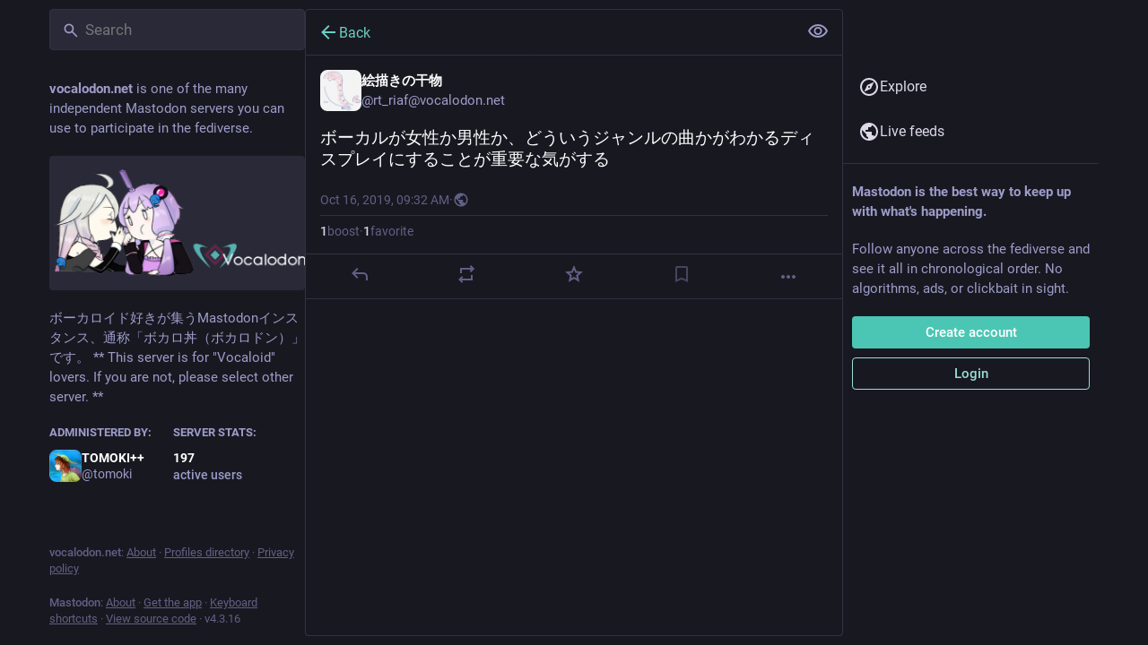

--- FILE ---
content_type: text/css
request_url: https://vocalodon.net/packs/css/default-48339895.chunk.css
body_size: 46500
content:
:root{--dropdown-border-color:#313144;--dropdown-background-color:rgba(24,24,33,.9);--dropdown-shadow:0 20px 25px -5px rgba(0,0,0,.25),0 8px 10px -6px rgba(0,0,0,.25);--modal-background-color:rgba(24,24,33,.7);--modal-background-variant-color:rgba(41,41,56,.7);--modal-border-color:#313144;--background-border-color:#313144;--background-filter:blur(10px) saturate(180%) contrast(75%) brightness(70%);--background-color:#181821;--background-color-tint:rgba(24,24,33,.9);--surface-background-color:#20202c;--surface-variant-background-color:#292938;--surface-variant-active-background-color:#313144;--on-surface-color:rgba(41,41,56,.5);--avatar-border-radius:8px;--media-outline-color:rgba(252,248,255,.15);--overlay-icon-shadow:drop-shadow(0 0 8px rgba(0,0,0,.25));--error-background-color:#b01d35;--error-active-background-color:#c1203b;--on-error-color:#fff}@font-face{font-display:swap;font-family:mastodon-font-sans-serif;font-style:italic;font-weight:400;src:local("Roboto Italic"),url(/packs/media/fonts/roboto/roboto-italic-webfont-dcb8144b63145c7e349a27ebbe24f875.woff2) format("woff2"),url(/packs/media/fonts/roboto/roboto-italic-webfont-5c39c5913ec17aaca7e59635381b9b62.woff) format("woff"),url(/packs/media/fonts/roboto/roboto-italic-webfont-73eaf3921695d82f2daba6bc02ffa602.ttf) format("truetype"),url(/packs/media/fonts/roboto/roboto-italic-webfont-8f90649d463aec7793d71b786b5b3b06.svg#roboto-italic-webfont) format("svg")}@font-face{font-display:swap;font-family:mastodon-font-sans-serif;font-style:normal;font-weight:700;src:local("Roboto Bold"),url(/packs/media/fonts/roboto/roboto-bold-webfont-2c18fe4b97519d62a0d6aad8ada1004f.woff2) format("woff2"),url(/packs/media/fonts/roboto/roboto-bold-webfont-c8eca5c3d7f0e3203f2150ef668b11d7.woff) format("woff"),url(/packs/media/fonts/roboto/roboto-bold-webfont-099d7f6e4b0fd1955bf58d33f84cbddf.ttf) format("truetype"),url(/packs/media/fonts/roboto/roboto-bold-webfont-5ea71553d6e57da5b5cee78d8480db12.svg#roboto-bold-webfont) format("svg")}@font-face{font-display:swap;font-family:mastodon-font-sans-serif;font-style:normal;font-weight:500;src:local("Roboto Medium"),url(/packs/media/fonts/roboto/roboto-medium-webfont-3ed000c35f7afb8bd4ad7f46da85abbf.woff2) format("woff2"),url(/packs/media/fonts/roboto/roboto-medium-webfont-3a01847aadd53eb13f47e0227e8aca9b.woff) format("woff"),url(/packs/media/fonts/roboto/roboto-medium-webfont-131f629d199b0a47d72d8489fda5823a.ttf) format("truetype"),url(/packs/media/fonts/roboto/roboto-medium-webfont-c0d084caf29abb0ed6cc87e92d886d61.svg#roboto-medium-webfont) format("svg")}@font-face{font-display:swap;font-family:mastodon-font-sans-serif;font-style:normal;font-weight:400;src:local("Roboto"),url(/packs/media/fonts/roboto/roboto-regular-webfont-e6505d5d85943244ec91d5e3002791f2.woff2) format("woff2"),url(/packs/media/fonts/roboto/roboto-regular-webfont-8ede4fa233d6c99fb3653a767922b22b.woff) format("woff"),url(/packs/media/fonts/roboto/roboto-regular-webfont-00831949e731c8201e1966faf97da0d2.ttf) format("truetype"),url(/packs/media/fonts/roboto/roboto-regular-webfont-a8da5f98faeafb21714583a6e373c397.svg#roboto-regular-webfont) format("svg")}@font-face{font-display:swap;font-family:mastodon-font-monospace;font-style:normal;font-weight:400;src:local("Roboto Mono"),url(/packs/media/fonts/roboto-mono/robotomono-regular-webfont-ccc9601c8b2933f9a4b9246665afb352.woff2) format("woff2"),url(/packs/media/fonts/roboto-mono/robotomono-regular-webfont-de79497258b00697d7449a8d933a2d77.woff) format("woff"),url(/packs/media/fonts/roboto-mono/robotomono-regular-webfont-7fb73b77e9674adf3bb4e256d12f5c24.ttf) format("truetype"),url(/packs/media/fonts/roboto-mono/robotomono-regular-webfont-fe0d118334cccfd145435b2c48cd06e4.svg#roboto_monoregular) format("svg")}a,abbr,acronym,address,applet,article,aside,audio,b,big,blockquote,body,canvas,caption,center,cite,code,dd,del,details,dfn,div,dl,dt,em,embed,fieldset,figcaption,figure,footer,form,h1,h2,h3,h4,h5,h6,header,hgroup,html,i,iframe,img,ins,kbd,label,legend,li,mark,menu,nav,object,ol,output,p,pre,q,ruby,s,samp,section,small,span,strike,strong,sub,summary,sup,table,tbody,td,tfoot,th,thead,time,tr,tt,u,ul,var,video{border:0;font-size:100%;font:inherit;margin:0;padding:0;vertical-align:initial}article,aside,details,figcaption,figure,footer,header,hgroup,menu,nav,section{display:block}body{line-height:1}ol,ul{list-style:none}blockquote,q{quotes:none}blockquote:after,blockquote:before,q:after,q:before{content:"";content:none}table{border-collapse:collapse;border-spacing:0}@supports not selector(::-webkit-scrollbar){html{scrollbar-color:#606085 var(--background-border-color)}}::-webkit-scrollbar{height:8px;width:8px}::-webkit-scrollbar-thumb{background-color:#606085;border:2px var(--background-border-color);border-radius:12px;box-shadow:inset 0 0 0 2px var(--background-border-color);width:6px}::-webkit-scrollbar-track{background-color:var(--background-border-color);border-radius:0}::-webkit-scrollbar-corner{background:transparent}body{background:var(--background-color);color:#fff;font-family:"mastodon-font-sans-serif",sans-serif;font-feature-settings:"kern";font-size:13px;font-weight:400;line-height:18px;text-rendering:optimizelegibility;-webkit-text-size-adjust:none;-moz-text-size-adjust:none;text-size-adjust:none;-webkit-tap-highlight-color:rgba(0,0,0,0)}body.system-font{font-family:system-ui,-apple-system,Segoe UI,Roboto,Ubuntu,Cantarell,Noto Sans,sans-serif,BlinkMacSystemFont,Oxygen,Fira Sans,Droid Sans,Helvetica Neue,"mastodon-font-sans-serif"}body.app-body{padding:0}body.app-body.layout-single-column{height:auto;min-height:100vh;overflow-y:scroll}body.app-body.layout-multiple-columns{height:100%;position:absolute;width:100%}body.app-body.with-modals--active{overflow-y:hidden}body.with-modals{overflow-x:hidden;overflow-y:scroll}body.with-modals--active{overflow-y:hidden}body.player{height:100%;margin:0;overflow:hidden;padding:0;position:absolute;width:100%}body.player>div{height:100%}body.player .video-player video{height:100%;max-height:100vh;width:100%}body.player .media-gallery{border-radius:0;height:100%!important;margin-top:0}body.player .media-gallery__item{border-radius:0}body.embed{margin:0;padding-bottom:0}body.embed .container{height:100%;overflow:hidden;position:absolute;width:100%}body.admin{padding:0}body.error{align-items:center;display:flex;height:100%;justify-content:center;padding:0;position:absolute;text-align:center;width:100%}body.error .dialog{margin:20px;vertical-align:middle}body.error .dialog__illustration img{display:block;height:auto;margin-top:-120px;max-width:470px;width:100%}body.error .dialog h1{font-size:20px;font-weight:400;line-height:28px}a:focus{border-radius:4px;outline:2px solid #72d2c4}a:focus:not(:focus-visible){outline:none}button{cursor:pointer;font-family:inherit}button:focus:not(:focus-visible){outline:none}.app-holder,.app-holder>div,.app-holder>noscript{align-items:center;display:flex;justify-content:center;outline:0!important;width:100%}.app-holder>noscript{height:100vh}.layout-single-column .app-holder,.layout-single-column .app-holder>div{min-height:100vh}.layout-multiple-columns .app-holder,.layout-multiple-columns .app-holder>div{height:100%}.app-holder noscript,.error-boundary{color:#e25169;flex-direction:column;font-size:16px;font-weight:400;line-height:1.7;text-align:center}.app-holder noscript>div,.error-boundary>div{max-width:500px}.app-holder noscript p,.error-boundary p{margin-bottom:.85em}.app-holder noscript p:last-child,.error-boundary p:last-child{margin-bottom:0}.app-holder noscript a,.error-boundary a{color:#6ad0c1}.app-holder noscript a:active,.app-holder noscript a:focus,.app-holder noscript a:hover,.error-boundary a:active,.error-boundary a:focus,.error-boundary a:hover{-webkit-text-decoration:none;text-decoration:none}.app-holder noscript__footer,.error-boundary__footer{color:#606085;font-size:13px}.app-holder noscript__footer a,.error-boundary__footer a{color:#606085}.app-holder noscript button,.error-boundary button{background:transparent;border:0;color:#606085;cursor:pointer;display:inline;font:inherit;line-height:inherit;margin:0;outline:0;padding:0;-webkit-text-decoration:underline;text-decoration:underline;transition:color .3s linear}.app-holder noscript button:active,.app-holder noscript button:focus,.app-holder noscript button:hover,.error-boundary button:active,.error-boundary button:focus,.error-boundary button:hover{-webkit-text-decoration:none;text-decoration:none}.app-holder noscript button.copied,.error-boundary button.copied{color:#79bd9a;transition:none}.logo-resources{height:0;inset-inline-start:0;overflow:hidden;pointer-events:none;position:absolute;top:0;-webkit-user-select:none;-moz-user-select:none;user-select:none;visibility:hidden;width:0;z-index:-1000}article .__ns__pop2top,body .__ns__pop2top,div .__ns__pop2top{z-index:unset!important}.logo{color:#fff}.container-alt{margin:0 auto;width:700px}@media screen and (max-width:740px){.container-alt{margin:0;width:100%}}.logo-container{margin:50px auto}.logo-container h1{align-items:center;display:flex;justify-content:center}.logo-container h1 .logo{height:42px;margin-inline-end:10px}.logo-container h1 a{align-items:center;color:#fff;display:flex;font-size:14px;font-weight:500;justify-content:center;line-height:32px;outline:0;padding:12px 16px;-webkit-text-decoration:none;text-decoration:none}.compose-standalone .compose-form{box-sizing:border-box;margin:0 auto;padding:10px 0 20px;width:400px}@media screen and (max-width:400px){.compose-standalone .compose-form{padding:20px;width:100%}}.account-header{align-items:center;border-bottom:1px solid var(--background-border-color);box-sizing:border-box;display:flex;font-size:14px;gap:10px;line-height:20px;margin:40px auto 10px;padding:20px 0;width:400px}@media screen and (max-width:440px){.account-header{margin:0;padding:20px;width:100%}}.account-header .avatar{flex:0 0 auto;height:48px;width:48px}.account-header .avatar img{border-radius:var(--avatar-border-radius);display:block;height:100%;margin:0;width:100%}.account-header .name{color:#ddd9e8;flex:1 1 auto}.account-header .name .username{color:#fff;display:block;font-size:16px;line-height:24px;overflow:hidden;text-overflow:ellipsis}.account-header .logout-link{display:block;flex:0 0 auto;font-size:32px;line-height:40px}.redirect{flex-direction:column;font-size:14px;height:100vh;line-height:18px}.redirect,.redirect__logo{align-items:center;display:flex;justify-content:center}.redirect__logo{margin-bottom:30px}.redirect__logo img{height:48px}.redirect__message{text-align:center}.redirect__message h1{font-size:17px;font-weight:700;line-height:22px;margin-bottom:30px}.redirect__message p{margin-bottom:30px}.redirect__message p:last-child{margin-bottom:0}.redirect__message a{color:#6ad0c1;font-weight:500;-webkit-text-decoration:none;text-decoration:none}.redirect__message a:active,.redirect__message a:focus,.redirect__message a:hover{-webkit-text-decoration:underline;text-decoration:underline}.redirect__link{margin-top:15px}.no-list{list-style:none}.no-list li{display:inline-block;margin:0 5px}.recovery-codes{list-style:none;margin:0 auto}.recovery-codes li{font-size:125%;letter-spacing:1px;line-height:1.5}.directory__tag{box-sizing:border-box;margin-bottom:10px}.directory__tag>a,.directory__tag>div{align-items:center;border:1px solid var(--background-border-color);border-radius:4px;box-shadow:0 0 15px rgba(0,0,0,.2);color:inherit;display:flex;justify-content:space-between;padding:15px;-webkit-text-decoration:none;text-decoration:none}.directory__tag>a:active,.directory__tag>a:focus,.directory__tag>a:hover{background:#292938}.directory__tag.active>a{background:#4bc6b4;cursor:default}.directory__tag.disabled>div{cursor:default;opacity:.5}.directory__tag h4{color:#fff;flex:1 1 auto;font-size:18px;font-weight:700;overflow:hidden;text-overflow:ellipsis;white-space:nowrap}.directory__tag h4 .fa{color:#9c9cc9}.directory__tag h4 small{color:#9c9cc9;display:block;font-size:15px;font-weight:400;margin-top:8px}.directory__tag.active h4,.directory__tag.active h4 .fa,.directory__tag.active h4 .trends__item__current,.directory__tag.active h4 small{color:#fff}.directory__tag .avatar-stack{flex:0 0 auto;width:120px}.directory__tag.active .avatar-stack .account__avatar{border-color:#4bc6b4}.directory__tag .trends__item__current{padding-inline-end:0}.accounts-table{width:100%}.accounts-table .account{border:0;max-width:calc(56px + 30ch);padding:0}.accounts-table strong{font-weight:700}.accounts-table thead th{color:#9c9cc9;font-weight:700;padding:10px;text-align:center;text-transform:uppercase}.accounts-table thead th:first-child{text-align:start}.accounts-table tbody td{border-bottom:1px solid #3a3a50;padding:15px 0;vertical-align:middle}.accounts-table tbody tr:last-child td{border-bottom:0}.accounts-table__count{color:#fff;font-size:15px;font-weight:500;text-align:center;width:120px}.accounts-table__count small{color:#9c9cc9;display:block;font-size:14px;font-weight:400}.accounts-table tbody td.accounts-table__extra{color:#9c9cc9;padding-inline-end:16px;text-align:end;width:120px}.accounts-table tbody td.accounts-table__extra a{color:inherit;-webkit-text-decoration:none;text-decoration:none}.accounts-table tbody td.accounts-table__extra a:active,.accounts-table tbody td.accounts-table__extra a:focus,.accounts-table tbody td.accounts-table__extra a:hover{color:#6ad0c1}.accounts-table__comment{vertical-align:initial!important;width:50%}.accounts-table tbody td.accounts-table__interrelationships{padding-inline-end:16px;width:21px}.accounts-table .icon.active{color:#6ad0c1}.accounts-table .icon.passive{color:#ca8f04}.accounts-table .icon.active.passive{color:#79bd9a}@media screen and (max-width:1175px){.accounts-table tbody td.optional{display:none}}code{font-family:"mastodon-font-monospace",monospace;font-weight:400}.form-container{margin:50px auto;max-width:450px;padding:20px 20px 50px}.form-section{background:var(--surface-background-color);border-radius:8px;margin-bottom:24px;padding:24px}.fade-out-top{height:160px;margin-inline:auto;max-width:566px;overflow:hidden;position:relative}.fade-out-top:after{background:linear-gradient(to bottom,var(--surface-background-color),transparent);content:"";display:block;height:100px;pointer-events:none;top:0;width:100%}.fade-out-top:after,.fade-out-top>div{inset-inline-start:0;position:absolute}.fade-out-top>div{bottom:0}.indicator-icon{align-items:center;border-radius:50%;color:#fff;display:flex;height:40px;justify-content:center;width:40px}.indicator-icon.success{background:#79bd9a}.indicator-icon.failure{background:#df405a}.simple_form.hidden{display:none}.simple_form .input{margin-bottom:16px;overflow:hidden}.simple_form .input.hidden{margin:0}.simple_form .input.radio_buttons .radio{margin-bottom:15px}.simple_form .input.radio_buttons .radio:last-child{margin-bottom:0}.simple_form .input.radio_buttons .radio>label{padding-inline-start:28px;position:relative}.simple_form .input.radio_buttons .radio>label input{inset-inline-start:0;position:absolute;top:-2px}.simple_form .input.boolean{margin-bottom:0;position:relative}.simple_form .input.boolean .label_input>label{color:#fff;display:block;font-family:inherit;font-size:14px;padding-top:5px;width:auto}.simple_form .input.boolean .hint,.simple_form .input.boolean .label_input{padding-inline-start:28px}.simple_form .input.boolean .label_input__wrapper{position:static}.simple_form .input.boolean label.checkbox{inset-inline-start:0;position:absolute;top:2px}.simple_form .input.boolean label a{color:#6ad0c1;-webkit-text-decoration:underline;text-decoration:underline}.simple_form .input.boolean label a:active,.simple_form .input.boolean label a:focus,.simple_form .input.boolean label a:hover{-webkit-text-decoration:none;text-decoration:none}.simple_form .input.boolean .not_recommended,.simple_form .input.boolean .overridden,.simple_form .input.boolean .recommended{margin:-2px 4px 0;position:absolute}.simple_form .row{display:flex;margin:0 -5px}.simple_form .row .input{box-sizing:border-box;flex:1 1 auto;padding:0 5px;width:50%}.simple_form .title{font-size:28px;font-weight:700;line-height:33px;margin-bottom:15px}.simple_form .lead{color:#ddd9e8;font-size:17px;line-height:22px;margin-bottom:30px}.simple_form .lead.invited-by{margin-bottom:15px}.simple_form .lead a{color:#6ad0c1}.simple_form .rules-list{font-size:17px;line-height:22px;margin-bottom:30px}.simple_form .hint{color:#9c9cc9}.simple_form .hint a{color:#6ad0c1}.simple_form .hint code{background:#0f0f15;border-radius:3px;padding:.2em .4em}.simple_form .hint li{list-style:disc;margin-inline-start:18px}.simple_form ul.hint{margin-bottom:15px}.simple_form span.hint{display:block;font-size:12px;margin-top:4px}.simple_form p.hint{color:#9c9cc9;margin-bottom:15px}.simple_form p.hint.subtle-hint{font-size:12px;line-height:18px;margin-bottom:0;margin-top:15px;text-align:center}.simple_form .authentication-hint{margin-bottom:25px}.simple_form .card{margin-bottom:15px}.simple_form strong{font-weight:500}.simple_form strong:lang(ja),.simple_form strong:lang(ko),.simple_form strong:lang(zh-CN),.simple_form strong:lang(zh-HK),.simple_form strong:lang(zh-TW){font-weight:700}.simple_form .input.with_floating_label .label_input{display:flex}.simple_form .input.with_floating_label .label_input>label{color:#fff;flex:0 0 auto;font-family:inherit;font-size:14px;font-weight:500;min-width:150px}.simple_form .input.with_floating_label .label_input input,.simple_form .input.with_floating_label .label_input select{flex:1 1 auto}.simple_form .input.with_floating_label.select .hint{margin-top:6px;margin-inline-start:150px}.simple_form .input.with_label .label_input>label{color:#fff;display:block;font-family:inherit;font-size:14px;margin-bottom:8px;word-wrap:break-word;font-weight:500}.simple_form .input.with_label .hint{margin-top:6px}.simple_form .input.with_label ul{flex:390px}.simple_form .input.with_block_label{max-width:none}.simple_form .input.with_block_label>label{color:#fff;display:block;font-family:inherit;font-size:14px;font-weight:600;line-height:20px}.simple_form .input.with_block_label .hint{line-height:16px;margin-bottom:12px}.simple_form .input.with_block_label ul{-moz-columns:2;column-count:2}@media screen and (max-width:630px){.simple_form .input.with_block_label ul{-moz-columns:1;column-count:1}}.simple_form .input.with_block_label.user_role_permissions_as_keys ul{-moz-columns:unset;columns:unset}.simple_form .input.datetime .label_input select{display:inline-block;flex:0;width:auto}.simple_form .input.select.select--languages{min-width:32ch}.simple_form .required abbr{color:#e87487;-webkit-text-decoration:none;text-decoration:none}.simple_form .fields-group{margin-bottom:25px}.simple_form .fields-group .input:last-child{margin-bottom:0}.simple_form .fields-group__thumbnail{background:url(/packs/media/images/void-cf1819950446c7563cdb09966c0db01d.png);border-radius:var(--avatar-border-radius);display:block;height:auto;margin:0 0 10px;max-width:100%}.simple_form .fields-group__thumbnail[src$="missing.png"]{visibility:hidden}.simple_form .fields-group__thumbnail:last-child{margin-bottom:0}.simple_form .fields-group__thumbnail#account_avatar-preview{height:90px;object-fit:cover;width:90px}.simple_form .fields-row{display:flex;margin:0 -10px 25px;padding-top:5px}.simple_form .fields-row .input{max-width:none}.simple_form .fields-row__column{box-sizing:border-box;flex:1 1 auto;min-height:1px;padding:0 10px}.simple_form .fields-row__column-6{max-width:50%}.simple_form .fields-row__column .actions{margin-top:27px}.simple_form .fields-row .fields-group:last-child,.simple_form .fields-row .fields-row__column.fields-group{margin-bottom:0}@media screen and (max-width:600px){.simple_form .fields-row{display:block;margin-bottom:0}.simple_form .fields-row__column{max-width:none}.simple_form .fields-row .fields-group:last-child,.simple_form .fields-row .fields-row__column,.simple_form .fields-row .fields-row__column.fields-group{margin-bottom:25px}}.simple_form .fields-row .fields-group.invited-by{margin-bottom:30px}.simple_form .fields-row .fields-group.invited-by .hint{text-align:center}.simple_form .input.radio_buttons .radio label{color:#fff;display:block;font-family:inherit;font-size:14px;margin-bottom:5px;width:auto}.simple_form .check_boxes .checkbox label{color:#fff;display:inline-block;flex:1 1 auto;font-family:inherit;font-size:14px;padding-top:5px;padding-inline-start:25px;position:relative;width:auto}.simple_form .check_boxes .checkbox input[type=checkbox]{inset-inline-start:0;margin:0;position:absolute;top:5px}.simple_form .input.static .label_input__wrapper{border:1px solid #606085;border-radius:4px;font-size:14px;padding:10px}.simple_form input[type=datetime-local],.simple_form input[type=email],.simple_form input[type=number],.simple_form input[type=password],.simple_form input[type=text],.simple_form input[type=url],.simple_form textarea{background:#292938;border:1px solid var(--background-border-color);border-radius:4px;box-sizing:border-box;color:#fff;display:block;font-family:inherit;font-size:14px;line-height:20px;outline:0;padding:10px 16px;resize:vertical;width:100%}.simple_form input[type=datetime-local]:invalid,.simple_form input[type=email]:invalid,.simple_form input[type=number]:invalid,.simple_form input[type=password]:invalid,.simple_form input[type=text]:invalid,.simple_form input[type=url]:invalid,.simple_form textarea:invalid{box-shadow:none}.simple_form input[type=datetime-local]:required:valid,.simple_form input[type=email]:required:valid,.simple_form input[type=number]:required:valid,.simple_form input[type=password]:required:valid,.simple_form input[type=text]:required:valid,.simple_form input[type=url]:required:valid,.simple_form textarea:required:valid{border-color:#79bd9a}@media screen and (max-width:600px){.simple_form input[type=datetime-local],.simple_form input[type=email],.simple_form input[type=number],.simple_form input[type=password],.simple_form input[type=text],.simple_form input[type=url],.simple_form textarea{font-size:16px}}.simple_form input[type=datetime-local]:focus:invalid:not(:-moz-placeholder-shown),.simple_form input[type=datetime-local]:required:invalid:not(:-moz-placeholder-shown),.simple_form input[type=email]:focus:invalid:not(:-moz-placeholder-shown),.simple_form input[type=email]:required:invalid:not(:-moz-placeholder-shown),.simple_form input[type=number]:focus:invalid:not(:-moz-placeholder-shown),.simple_form input[type=number]:required:invalid:not(:-moz-placeholder-shown),.simple_form input[type=password]:focus:invalid:not(:-moz-placeholder-shown),.simple_form input[type=password]:required:invalid:not(:-moz-placeholder-shown),.simple_form input[type=text]:focus:invalid:not(:-moz-placeholder-shown),.simple_form input[type=text]:required:invalid:not(:-moz-placeholder-shown){border-color:#e87487}.simple_form input[type=datetime-local]:focus:invalid:not(:placeholder-shown),.simple_form input[type=datetime-local]:required:invalid:not(:placeholder-shown),.simple_form input[type=email]:focus:invalid:not(:placeholder-shown),.simple_form input[type=email]:required:invalid:not(:placeholder-shown),.simple_form input[type=number]:focus:invalid:not(:placeholder-shown),.simple_form input[type=number]:required:invalid:not(:placeholder-shown),.simple_form input[type=password]:focus:invalid:not(:placeholder-shown),.simple_form input[type=password]:required:invalid:not(:placeholder-shown),.simple_form input[type=text]:focus:invalid:not(:placeholder-shown),.simple_form input[type=text]:required:invalid:not(:placeholder-shown){border-color:#e87487}.simple_form .input.field_with_errors label{color:#e87487}.simple_form .input.field_with_errors input[type=datetime-local],.simple_form .input.field_with_errors input[type=email],.simple_form .input.field_with_errors input[type=number],.simple_form .input.field_with_errors input[type=password],.simple_form .input.field_with_errors input[type=text],.simple_form .input.field_with_errors select,.simple_form .input.field_with_errors textarea{border-color:#e87487}.simple_form .input.field_with_errors .error{color:#e87487;display:block;font-weight:500;margin-top:4px}.simple_form .input.disabled{opacity:.5}.simple_form .actions{display:flex;margin-top:30px}.simple_form .actions.actions--top{margin-bottom:30px;margin-top:0}.simple_form .stacked-actions{margin-bottom:15px;margin-top:30px}.simple_form .block-button,.simple_form .button,.simple_form button{background:#4bc6b4;border:0;border-radius:4px;box-sizing:border-box;color:#fff;cursor:pointer;display:block;font-size:15px;font-weight:500;height:auto;line-height:22px;margin-bottom:10px;margin-inline-end:10px;outline:0;padding:7px 18px;text-align:center;-webkit-text-decoration:none;text-decoration:none;width:100%}.simple_form .block-button:last-child,.simple_form .button:last-child,.simple_form button:last-child{margin-inline-end:0}.simple_form .block-button:active,.simple_form .block-button:focus,.simple_form .block-button:hover,.simple_form .button:active,.simple_form .button:focus,.simple_form .button:hover,.simple_form button:active,.simple_form button:focus,.simple_form button:hover{background-color:#298275}.simple_form .block-button:disabled:hover,.simple_form .button:disabled:hover,.simple_form button:disabled:hover{background-color:#9c9cc9}.simple_form .block-button.negative,.simple_form .button.negative,.simple_form button.negative{background:#df405a}.simple_form .block-button.negative:active,.simple_form .block-button.negative:focus,.simple_form .block-button.negative:hover,.simple_form .button.negative:active,.simple_form .button.negative:focus,.simple_form .button.negative:hover,.simple_form button.negative:active,.simple_form button.negative:focus,.simple_form button.negative:hover{background-color:#b7253d}.simple_form .button.button-tertiary{padding:9px}.simple_form .button.button-tertiary:active,.simple_form .button.button-tertiary:focus,.simple_form .button.button-tertiary:hover{padding:10px}.simple_form select{-webkit-appearance:none;-moz-appearance:none;appearance:none;background:#292938 url("data:image/svg+xml;utf8,<svg xmlns='http://www.w3.org/2000/svg' viewBox='0 0 14.933 18.467' height='19.698' width='15.929'><path d='M3.467 14.967l-3.393-3.5H14.86l-3.392 3.5c-1.866 1.925-3.666 3.5-4 3.5-.335 0-2.135-1.575-4-3.5zm.266-11.234L7.467 0 11.2 3.733l3.733 3.734H0l3.733-3.734z' fill='%2342425C'/></svg>") no-repeat right 8px center/auto 14px;border:1px solid var(--background-border-color);border-radius:4px;box-sizing:border-box;color:#fff;display:block;font-family:inherit;font-size:14px;height:41px;outline:0;padding-inline-end:30px;padding-inline-start:10px;resize:vertical;width:100%}@media screen and (max-width:600px){.simple_form select{font-size:16px}}.simple_form h4{margin-bottom:15px!important}.simple_form .label_input__wrapper{position:relative}.simple_form .label_input__append{color:#606085;cursor:default;font-family:inherit;font-size:14px;inset-inline-end:3px;max-width:50%;overflow:hidden;padding:10px;pointer-events:none;position:absolute;text-overflow:ellipsis;top:1px;white-space:nowrap}.simple_form .label_input__append:after{bottom:1px;content:"";display:block;inset-inline-end:0;position:absolute;top:0;width:5px}.simple_form .status-card{contain:unset}.block-icon{display:block;font-size:24px;margin:0 auto 10px}.flash-message{background:var(--background-color);border:1px solid #6ad0c1;border-radius:4px;color:#6ad0c1;margin-bottom:30px;padding:15px 10px;text-align:center}.flash-message.notice{background:rgba(121,189,154,.25);border:1px solid rgba(121,189,154,.5);color:#79bd9a}.flash-message.warning{background:rgba(202,143,4,.25);border:1px solid rgba(202,143,4,.5);color:#ca8f04}.flash-message.alert{background:rgba(223,64,90,.1);border:1px solid rgba(223,64,90,.5);color:#df405a}.flash-message.hidden{display:none}.flash-message a{color:#9c9cc9;display:inline-block;-webkit-text-decoration:none;text-decoration:none}.flash-message a:hover{color:#fff}.flash-message a:hover,.flash-message.warning a{-webkit-text-decoration:underline;text-decoration:underline}.flash-message.warning a{color:inherit;font-weight:700}.flash-message.warning a:active,.flash-message.warning a:focus,.flash-message.warning a:hover{color:inherit;-webkit-text-decoration:none;text-decoration:none}.flash-message p{margin-bottom:15px}.flash-message .oauth-code{background:#292938;border:0;box-sizing:border-box;color:#fff;display:block;font-family:"mastodon-font-monospace",monospace;font-size:14px;margin:0;outline:0;padding:10px;width:100%}.flash-message .oauth-code::-moz-focus-inner{border:0}.flash-message .oauth-code::-moz-focus-inner,.flash-message .oauth-code:active,.flash-message .oauth-code:focus{outline:0!important}.flash-message .oauth-code:focus{background:#313144}.flash-message strong{font-weight:500}.flash-message strong:lang(ja),.flash-message strong:lang(ko),.flash-message strong:lang(zh-CN),.flash-message strong:lang(zh-HK),.flash-message strong:lang(zh-TW){font-weight:700}@media screen and (min-width:440.02px) and (max-width:740px){.flash-message{margin-top:40px}}.flash-message.translation-prompt{color:unset;text-align:unset}.flash-message.translation-prompt a{-webkit-text-decoration:underline;text-decoration:underline}.flash-message-stack{margin-bottom:30px}.flash-message-stack .flash-message{border-radius:0;border-top-width:0;margin-bottom:0}.flash-message-stack .flash-message:first-child{border-radius:4px 4px 0 0;border-top-width:1px}.flash-message-stack .flash-message:last-child{border-radius:0 0 4px 4px}.flash-message-stack .flash-message:last-child:first-child{border-radius:4px}.form-footer{margin-top:30px;text-align:center}.form-footer a{color:#9c9cc9;-webkit-text-decoration:none;text-decoration:none}.form-footer a:hover{-webkit-text-decoration:underline;text-decoration:underline}.quick-nav{font-size:14px;list-style:none;margin-bottom:25px}.quick-nav li{display:inline-block;margin-inline-end:10px}.quick-nav a{color:#6ad0c1;font-weight:700;-webkit-text-decoration:none;text-decoration:none;text-transform:uppercase}.quick-nav a:active,.quick-nav a:focus,.quick-nav a:hover{color:#89dace}.follow-prompt,.oauth-prompt{color:#9c9cc9;margin-bottom:30px}.follow-prompt h2,.oauth-prompt h2{font-size:16px;margin-bottom:30px;text-align:center}.follow-prompt strong,.oauth-prompt strong{color:#ddd9e8;font-weight:500}.follow-prompt strong:lang(ja),.follow-prompt strong:lang(ko),.follow-prompt strong:lang(zh-CN),.follow-prompt strong:lang(zh-HK),.follow-prompt strong:lang(zh-TW),.oauth-prompt strong:lang(ja),.oauth-prompt strong:lang(ko),.oauth-prompt strong:lang(zh-CN),.oauth-prompt strong:lang(zh-HK),.oauth-prompt strong:lang(zh-TW){font-weight:700}.oauth-prompt h3{color:#ddd9e8;font-size:17px;font-weight:500;line-height:22px;margin-bottom:30px}.oauth-prompt p{font-size:14px;line-height:18px;margin-bottom:30px}.oauth-prompt .permissions-list{background:#20202c;border:1px solid #292938;border-radius:4px;margin-bottom:30px}.oauth-prompt .actions{display:flex;margin:0 -10px}.oauth-prompt .actions form{box-sizing:border-box;flex:1 1 auto;min-height:1px;padding:0 10px;width:50%}.qr-wrapper{align-items:flex-start;display:flex;flex-wrap:wrap}.qr-code{background:#fff;box-shadow:0 0 15px rgba(0,0,0,.2);display:inline-block;flex:0 0 auto;margin:0 10px 20px 0;padding:4px}.qr-code svg{display:block;margin:0}.qr-alternative{color:#ddd9e8;flex:150px;margin-bottom:20px}.qr-alternative samp{display:block;font-size:14px}.simple_form .warning{background:rgba(223,64,90,.5);border-radius:4px;box-shadow:0 2px 6px rgba(0,0,0,.4);box-sizing:border-box;color:#fff;margin-bottom:15px;padding:10px;text-shadow:1px 1px 0 rgba(0,0,0,.3)}.simple_form .warning a{color:#fff;-webkit-text-decoration:underline;text-decoration:underline}.simple_form .warning a:active,.simple_form .warning a:focus,.simple_form .warning a:hover{-webkit-text-decoration:none;text-decoration:none}.simple_form .warning strong{display:block;font-weight:600;margin-bottom:5px}.simple_form .warning strong:lang(ja),.simple_form .warning strong:lang(ko),.simple_form .warning strong:lang(zh-CN),.simple_form .warning strong:lang(zh-HK),.simple_form .warning strong:lang(zh-TW){font-weight:700}.action-pagination{align-items:center;display:flex;flex-wrap:wrap}.action-pagination .actions,.action-pagination .pagination{flex:1 1 auto}.action-pagination .actions{flex:0 0 auto;padding:30px 0;padding-inline-end:20px}.post-follow-actions{color:#9c9cc9;text-align:center}.post-follow-actions div{margin-bottom:4px}.alternative-login{margin-bottom:20px;margin-top:20px}.alternative-login h4{border:0;color:#fff;font-size:16px;margin-bottom:20px;padding:0;text-align:center}.alternative-login .button{display:block}.scope-danger{color:#ff5050}.form_admin_settings_closed_registrations_message textarea,.form_admin_settings_custom_css textarea,.form_admin_settings_site_description textarea,.form_admin_settings_site_extended_description textarea,.form_admin_settings_site_short_description textarea,.form_admin_settings_site_terms textarea{font-family:"mastodon-font-monospace",monospace}.input-copy{align-items:center;background:#13131b;border:1px solid #0b0b0f;border-radius:4px;display:flex;padding-inline-end:4px;position:relative;top:1px;transition:border-color .3s linear}.input-copy__wrapper{flex:1 1 auto}.input-copy input[type=text]{background:transparent;border:0;font-family:"mastodon-font-monospace",monospace;font-size:14px;padding:10px}.input-copy button{flex:0 0 auto;font-size:14px;font-weight:400;margin:4px;padding:7px 18px 6px;text-transform:none;transition:background .3s linear;width:auto}.input-copy.copied{border-color:#79bd9a;transition:none}.input-copy.copied button{background:#79bd9a;transition:none}.input.user_confirm_password:not(.field_with_errors),.input.user_website:not(.field_with_errors){display:none}.simple_form .h-captcha{display:flex;justify-content:center;margin-bottom:30px}.permissions-list__item{align-items:center;border-bottom:1px solid #313144;color:#ddd9e8;display:flex;padding:15px}.permissions-list__item__text{flex:1 1 auto}.permissions-list__item__text__title{font-weight:500}.permissions-list__item__text__type{color:#9c9cc9;word-break:break-word}.permissions-list__item__icon{align-items:center;color:#79bd9a;display:flex;flex:0 0 auto;font-size:18px;width:30px}.permissions-list__item:last-child{border-bottom:0}.applications-list .permissions-list__item:last-child{padding-bottom:0}.keywords-table thead th{white-space:nowrap}.keywords-table thead th:first-child{width:100%}.keywords-table tfoot td{border:0}.keywords-table .input.string{margin-bottom:0}.keywords-table .label_input__wrapper{margin-top:10px}.keywords-table .table-action-link{margin-top:10px;white-space:nowrap}.progress-tracker{align-items:center;display:flex;margin-bottom:30px;padding-bottom:30px}.progress-tracker li{flex:0 0 auto;position:relative}.progress-tracker .separator{background:#606085;flex:1 1 auto;height:2px}.progress-tracker .separator.completed{background:#6ad0c1}.progress-tracker .circle{align-items:center;border:2px solid #606085;border-radius:50%;box-sizing:border-box;display:flex;flex:0 0 auto;height:30px;justify-content:center;position:relative;width:30px}.progress-tracker .circle svg{width:16px}.progress-tracker .label{color:#ddd9e8;font-size:14px;font-weight:500;left:50%;padding-top:10px;position:absolute;text-align:center;transform:translateX(-50%);width:100px}.progress-tracker li:first-child .label{inset-inline-end:auto;inset-inline-start:0;text-align:start;transform:none}.progress-tracker li:last-child .label{inset-inline-end:0;inset-inline-start:auto;text-align:end;transform:none}.progress-tracker .active .circle{border-color:#6ad0c1}.progress-tracker .active .circle:before{background:#6ad0c1;border-radius:50%;content:"";height:10px;left:50%;position:absolute;top:50%;transform:translate(-50%,-50%);width:10px}.progress-tracker .completed .circle{background:#6ad0c1;border-color:#6ad0c1}.app-form__avatar-input,.app-form__header-input{background:var(--dropdown-background-color);border-radius:8px;cursor:pointer;display:block;position:relative}.app-form__avatar-input img,.app-form__header-input img{border-radius:8px;height:100%;object-fit:cover;position:absolute;width:100%;z-index:0}.app-form__avatar-input .icon,.app-form__header-input .icon{color:#9c9cc9;inset-inline-start:50%;position:absolute;top:50%;transform:translate(-50%,-50%);z-index:3}.app-form__avatar-input.selected .icon,.app-form__header-input.selected .icon{bottom:8px;color:#fff;inset-inline-end:8px;inset-inline-start:auto;top:auto;transform:none}.app-form__avatar-input.invalid img,.app-form__header-input.invalid img{outline:1px solid #df405a;outline-offset:-1px}.app-form__avatar-input.invalid:before,.app-form__header-input.invalid:before{background:rgba(223,64,90,.25);border-radius:8px;content:"";display:block;height:100%;position:absolute;width:100%;z-index:2}.app-form__avatar-input:hover,.app-form__header-input:hover{background-color:var(--dropdown-border-color)}.app-form__avatar-input{height:80px;width:80px}.app-form__header-input{aspect-ratio:580/193}.app-form__toggle{align-items:center;color:#9c9cc9;display:flex;font-size:14px;gap:16px;line-height:20px}.app-form__toggle .icon{flex:0 0 auto;height:24px;width:24px}.app-form__toggle__label{flex:1 1 auto}.app-form__toggle__label strong{color:#fff;font-weight:600}.app-form__toggle__label .hint{color:#9c9cc9;display:block;font-size:14px}.app-form__toggle__label .recommended{margin:-2px 4px 0;position:absolute}.app-form__toggle__toggle{align-items:center;display:flex;flex:0 0 auto}.app-form__toggle__toggle>div{border-inline-start:1px solid var(--background-border-color);display:flex;padding-inline-start:16px}.card>a{border-radius:4px;color:inherit;display:block;overflow:hidden;-webkit-text-decoration:none;text-decoration:none}.card>a:active .card__bar,.card>a:focus .card__bar,.card>a:hover .card__bar,.card__img{background:#292938}.card__img{border:1px solid var(--background-border-color);border-bottom:none;height:130px;position:relative}.card__img img{display:block;height:100%;margin:0;object-fit:cover;width:100%}@media screen and (max-width:600px){.card__img{height:200px}}.card__bar{align-items:center;background:var(--background-color);border:1px solid var(--background-border-color);border-top:none;display:flex;justify-content:flex-start;padding:15px;position:relative}.card__bar .avatar{flex:0 0 auto;height:48px;padding-top:2px;width:48px}.card__bar .avatar img{background:#181821;border-radius:4px;display:block;height:100%;margin:0;object-fit:cover;width:100%}.card__bar .display-name{margin-inline-start:15px;text-align:start}.card__bar .display-name svg[data-hidden]{display:none}.card__bar .display-name strong{color:#fff;font-size:15px;font-weight:500;overflow:hidden;text-overflow:ellipsis}.card__bar .display-name span{color:#9c9cc9;display:block;font-size:14px;font-weight:400;overflow:hidden;text-overflow:ellipsis}.pagination{overflow:hidden;padding:30px 0;text-align:center}.pagination .current,.pagination .gap,.pagination .newer,.pagination .older,.pagination .page,.pagination a{color:#fff;display:inline-block;font-size:14px;font-weight:500;padding:6px 10px;-webkit-text-decoration:none;text-decoration:none}.pagination .current{background:#fff;border-radius:100px;color:#292938;cursor:default;margin:0 10px}.pagination .gap{cursor:default}.pagination .newer,.pagination .older{color:#ddd9e8;text-transform:uppercase}.pagination .older{float:left;padding-inline-start:0}.pagination .newer{float:right;padding-inline-end:0}.pagination .disabled{color:#3e3e56;cursor:default}@media screen and (max-width:700px){.pagination{padding:30px 20px}.pagination .page{display:none}.pagination .newer,.pagination .older{display:inline-block}}.nothing-here{align-items:center;background:#292938;border-radius:4px;box-shadow:0 0 15px rgba(0,0,0,.2);color:#9c9cc9;cursor:default;display:flex;font-size:14px;font-weight:500;justify-content:center;min-height:30vh;padding:20px;text-align:center}.nothing-here--under-tabs{border-radius:0 0 4px 4px}.nothing-here--flexible{box-sizing:border-box;min-height:100%}.information-badge,.simple_form .not_recommended,.simple_form .overridden,.simple_form .recommended{background-color:hsla(255,25%,88%,.1);border:1px solid hsla(255,25%,88%,.5);border-radius:4px;color:#ddd9e8;cursor:default;display:inline-block;font-size:12px;font-weight:500;line-height:12px;overflow:hidden;padding:4px 6px;text-overflow:ellipsis;white-space:nowrap}.account-role{align-items:center;border:1px solid #6ad0c1;border-radius:6px;color:#6ad0c1;display:inline-flex;font-size:12px;font-weight:500;gap:4px;letter-spacing:.5px;line-height:16px;padding:4px;padding-inline-end:8px}.account-role svg{height:15px;opacity:.85;width:auto;fill:currentColor}.account-role__domain{font-weight:400;letter-spacing:0;opacity:.75}.information-badge.superapp{background-color:rgba(121,189,154,.1);border-color:rgba(121,189,154,.5);color:#79bd9a}.simple_form .not_recommended{background-color:rgba(232,116,135,.1);border-color:rgba(232,116,135,.5);color:#e87487}.account__header__fields{border-bottom:0;border-top:0;border-color:#42425c currentcolor;border-style:solid none;border-width:1px 0;font-size:14px;line-height:20px;margin:15px -15px -15px;max-width:100vw;padding:0}.account__header__fields dl{border-bottom:1px solid #42425c;display:flex}.account__header__fields dd,.account__header__fields dt{box-sizing:border-box;max-height:48px;overflow:hidden;padding:14px;text-align:center;text-overflow:ellipsis;white-space:nowrap}.account__header__fields dt{background:rgba(24,24,33,.5);color:#ddd9e8;flex:0 0 auto;font-weight:500;width:120px}.account__header__fields dd{color:#9c9cc9;flex:1 1 auto}.account__header__fields a{color:#6ad0c1;-webkit-text-decoration:none;text-decoration:none}.account__header__fields a:active,.account__header__fields a:focus,.account__header__fields a:hover{-webkit-text-decoration:underline;text-decoration:underline}.account__header__fields .verified{background:rgba(121,189,154,.25);border:1px solid rgba(121,189,154,.5)}.account__header__fields .verified a{color:#79bd9a;font-weight:500}.account__header__fields .verified__mark{color:#79bd9a}.account__header__fields dl:last-child{border-bottom:0}.directory__tag .trends__item__current{width:auto}.pending-account__header{color:#9c9cc9}.pending-account__header a{color:#ddd9e8;-webkit-text-decoration:none;text-decoration:none}.pending-account__header a:active,.pending-account__header a:focus,.pending-account__header a:hover{-webkit-text-decoration:underline;text-decoration:underline}.pending-account__header strong{color:#fff;font-weight:700}.pending-account__header .warning-hint{font-weight:400!important}.pending-account__body{margin-top:10px}.batch-table__row--muted,.batch-table__row--muted .accounts-table,.batch-table__row--muted .accounts-table a,.batch-table__row--muted .accounts-table strong,.batch-table__row--muted .name-tag,.batch-table__row--muted .name-tag a,.batch-table__row--muted .name-tag strong,.batch-table__row--muted .pending-account__header,.batch-table__row--muted .pending-account__header a,.batch-table__row--muted .pending-account__header strong{color:#606085}.batch-table__row--muted .name-tag .avatar{opacity:.5}.batch-table__row--muted .accounts-table tbody td.accounts-table__extra,.batch-table__row--muted .accounts-table__count,.batch-table__row--muted .accounts-table__count small{color:#606085}.batch-table__row--attention,.batch-table__row--attention .accounts-table,.batch-table__row--attention .accounts-table a,.batch-table__row--attention .accounts-table strong,.batch-table__row--attention .accounts-table tbody td.accounts-table__extra,.batch-table__row--attention .accounts-table__count,.batch-table__row--attention .accounts-table__count small,.batch-table__row--attention .name-tag,.batch-table__row--attention .name-tag a,.batch-table__row--attention .name-tag strong,.batch-table__row--attention .pending-account__header,.batch-table__row--attention .pending-account__header a,.batch-table__row--attention .pending-account__header strong{color:#ca8f04}.app-body{-webkit-overflow-scrolling:touch;-ms-overflow-style:-ms-autohiding-scrollbar}.animated-number{align-items:stretch;display:inline-flex;flex-direction:column;overflow:hidden;position:relative}.inline-alert{color:#79bd9a;font-weight:400}.no-reduce-motion .inline-alert{transition:opacity .2s ease}.link-button{background:transparent;border:0;color:#6ad0c1;cursor:pointer;display:block;font-size:15px;line-height:20px;padding:0;-webkit-text-decoration:none;text-decoration:none}.link-button--destructive{color:#df405a}.link-button:active,.link-button:hover{-webkit-text-decoration:underline;text-decoration:underline}.link-button:disabled{color:#9c9cc9;cursor:default}.button{align-items:center;background-color:#4bc6b4;border:10px;border-radius:4px;box-sizing:border-box;color:#fff;cursor:pointer;display:inline-flex;font-family:inherit;font-size:15px;font-weight:500;gap:6px;justify-content:center;letter-spacing:0;line-height:22px;overflow:hidden;padding:7px 18px;position:relative;text-align:center;-webkit-text-decoration:none;text-decoration:none;text-overflow:ellipsis;white-space:nowrap;width:auto}.button:active,.button:focus,.button:hover{background-color:#298275}.button:focus-visible{outline:2px solid #72d2c4}.button--dangerous{background-color:var(--error-background-color);color:var(--on-error-color)}.button--dangerous:active,.button--dangerous:focus,.button--dangerous:hover{background-color:var(--error-active-background-color);transition:none}.button--destructive:active,.button--destructive:focus,.button--destructive:hover{background-color:#b7253d;transition:none}.button.disabled,.button:disabled{background-color:#9c9cc9;cursor:not-allowed}.button.copyable{transition:background .3s linear}.button.copied{background:#79bd9a;transition:none}.button.button-secondary{background:transparent;border:1px solid #6ad0c1;color:#6ad0c1;padding:6px 17px}.button.button-secondary:active,.button.button-secondary:focus,.button.button-secondary:hover{background-color:transparent;border-color:#79d5c7;color:#79d5c7;-webkit-text-decoration:none;text-decoration:none}.button.button-secondary.button--destructive:active,.button.button-secondary.button--destructive:focus,.button.button-secondary.button--destructive:hover{border-color:#b7253d;color:#b7253d}.button.button-secondary.disabled,.button.button-secondary:disabled{border-color:#9c9cc9;color:#9c9cc9;opacity:.7}.button.button-secondary.disabled:active,.button.button-secondary.disabled:focus,.button.button-secondary.disabled:hover,.button.button-secondary:disabled:active,.button.button-secondary:disabled:focus,.button.button-secondary:disabled:hover{border-color:#9c9cc9;color:#9c9cc9}.button.button-tertiary{background:transparent;border:1px solid #98dfd4;color:#98dfd4;padding:6px 17px}.button.button-tertiary:active,.button.button-tertiary:focus,.button.button-tertiary:hover{background-color:#298275;border:0;color:#fff;padding:7px 18px}.button.button-tertiary:disabled{opacity:.5}.button.button-tertiary.button--confirmation{border-color:#79bd9a;color:#79bd9a}.button.button-tertiary.button--confirmation:active,.button.button-tertiary.button--confirmation:focus,.button.button-tertiary.button--confirmation:hover{background:#79bd9a;color:#fff}.button.button-tertiary.button--destructive{border-color:#df405a;color:#df405a}.button.button-tertiary.button--destructive:active,.button.button-tertiary.button--destructive:focus,.button.button-tertiary.button--destructive:hover{background:#df405a;color:#fff}.button.button--block{width:100%}.button .icon{height:18px;width:18px}.column__wrapper{display:flex;flex:1 1 auto;position:relative}.icon{aspect-ratio:1;flex:0 0 auto;height:24px;width:24px}.icon path{fill:currentColor}.icon-button{align-items:center;background:transparent;border:0;border-radius:4px;color:#606085;cursor:pointer;display:inline-flex;flex:0 0 auto;gap:4px;justify-content:center;padding:0}.icon-button,.icon-button a{-webkit-text-decoration:none;text-decoration:none}.icon-button a{color:inherit;display:flex}.icon-button:active,.icon-button:focus,.icon-button:hover{background-color:rgba(96,96,133,.15);color:#717198}.icon-button:focus-visible{outline:2px solid #72d2c4}.icon-button.disabled{background-color:transparent;color:#45455f;cursor:default}.icon-button.inverted{color:#606085}.icon-button.inverted:active,.icon-button.inverted:focus,.icon-button.inverted:hover{background-color:rgba(96,96,133,.15);color:#515170}.icon-button.inverted:focus-visible{outline:2px solid #72d2c4}.icon-button.inverted.disabled{background-color:transparent;color:#717198}.icon-button.active{color:#6ad0c1}.icon-button.active:active,.icon-button.active:focus,.icon-button.active:hover{background-color:transparent;color:#6ad0c1}.icon-button.active.disabled{color:#9ce0d6}.icon-button.overlayed{-webkit-backdrop-filter:blur(10px) saturate(180%) contrast(75%) brightness(70%);backdrop-filter:blur(10px) saturate(180%) contrast(75%) brightness(70%);background:rgba(0,0,0,.65);border-radius:4px;box-sizing:initial;color:hsla(0,0%,100%,.7);padding:2px}.icon-button.overlayed:hover{background:rgba(0,0,0,.9)}.icon-button--with-counter{padding-inline-end:4px}.icon-button__counter{display:block;font-size:12px;font-weight:500;width:auto}.icon-button.copyable{transition:all .3s linear}.icon-button.copied{background-color:rgba(121,189,154,.15);border-color:#79bd9a;color:#79bd9a;transition:none}.text-icon-button{background:transparent;border:0;border-radius:4px;color:#606085;cursor:pointer;font-size:11px;font-weight:600;line-height:27px;padding:0 3px;white-space:nowrap}.text-icon-button:active,.text-icon-button:focus,.text-icon-button:hover{background-color:rgba(96,96,133,.15);color:#515170}.text-icon-button:focus-visible{outline:2px solid #72d2c4}.text-icon-button.disabled{background-color:transparent;color:#9797b4;cursor:default}.text-icon-button.active{color:#6ad0c1}.text-icon-button.active:active,.text-icon-button.active:focus,.text-icon-button.active:hover{background-color:transparent;color:#6ad0c1}body>[data-popper-placement]{z-index:3}.invisible{display:inline-block;font-size:0;height:0;line-height:0;position:absolute;width:0}.invisible img,.invisible svg{border:0!important;height:0!important;margin:0!important;padding:0!important;width:0!important}.ellipsis:after{content:"…"}.autosuggest-textarea__textarea{background:transparent;min-height:100px;padding-bottom:0;resize:none;scrollbar-color:auto}.autosuggest-textarea__textarea::-webkit-scrollbar{all:unset}.autosuggest-textarea__suggestions{background:#292938;border:1px solid var(--background-border-color);border-radius:0 0 4px 4px;box-shadow:var(--dropdown-shadow);color:#ddd9e8;font-size:14px;padding:0}.autosuggest-textarea__suggestions__item{align-items:center;box-sizing:border-box;color:#ddd9e8;cursor:pointer;display:flex;font-size:14px;height:48px;letter-spacing:.25px;line-height:20px}.autosuggest-textarea__suggestions__item:last-child{border-radius:0 0 4px 4px}.autosuggest-textarea__suggestions__item:active,.autosuggest-textarea__suggestions__item:focus,.autosuggest-textarea__suggestions__item:hover{background:var(--dropdown-border-color)}.autosuggest-textarea__suggestions__item:active .autosuggest-account .display-name__account,.autosuggest-textarea__suggestions__item:focus .autosuggest-account .display-name__account,.autosuggest-textarea__suggestions__item:hover .autosuggest-account .display-name__account{color:inherit}.autosuggest-textarea__suggestions__item.selected{background:#4bc6b4;color:#fff}.autosuggest-textarea__suggestions__item.selected .autosuggest-account .display-name__account{color:inherit}.autosuggest-account,.autosuggest-emoji,.autosuggest-hashtag{align-items:center;display:flex;flex:1 0 0;flex-direction:row;gap:12px;justify-content:flex-start;overflow:hidden;padding:8px 12px;text-overflow:ellipsis}.autosuggest-account .display-name{display:flex;flex:1 0 0;flex-direction:column;font-weight:400}.autosuggest-account .display-name__account{color:#9c9cc9;display:block;font-size:12px;line-height:16px}.autosuggest-hashtag{justify-content:space-between}.autosuggest-hashtag__name{flex:1 1 auto}.autosuggest-hashtag__name,.autosuggest-hashtag__uses{overflow:hidden;text-overflow:ellipsis;white-space:nowrap}.autosuggest-hashtag__uses{flex:0 0 auto;text-align:end}.autosuggest-emoji__name{flex:1 0 0;overflow:hidden;text-overflow:ellipsis;white-space:nowrap}.autosuggest-account .account__avatar,.autosuggest-emoji img{display:block;flex:0 0 auto;height:24px;width:24px}.compose-form{display:flex;flex-direction:column;gap:32px}.column .compose-form,.layout-multiple-columns .compose-form{padding:15px}.compose-form__highlightable{background:#292938;border:1px solid var(--background-border-color);border-radius:4px;display:flex;flex:0 1 auto;flex-direction:column;gap:16px;min-height:0;overflow-y:auto;position:relative;transition:border-color .3s linear}.compose-form__highlightable.active{border-color:#4bc6b4;transition:none}.compose-form__warning{background:#9c9cc9;border-radius:4px;box-shadow:0 2px 6px rgba(0,0,0,.3);color:#292938;font-size:13px;font-weight:400;padding:8px 10px}.compose-form__warning strong{color:#292938;font-weight:500}.compose-form__warning strong:lang(ja),.compose-form__warning strong:lang(ko),.compose-form__warning strong:lang(zh-CN),.compose-form__warning strong:lang(zh-HK),.compose-form__warning strong:lang(zh-TW){font-weight:700}.compose-form__warning a{color:#606085;font-weight:500;-webkit-text-decoration:underline;text-decoration:underline}.compose-form__warning a:active,.compose-form__warning a:focus,.compose-form__warning a:hover{-webkit-text-decoration:none;text-decoration:none}.compose-form .spoiler-input{align-items:stretch;display:flex}.compose-form .spoiler-input__border{background:url(/packs/media/images/warning-stripes-9bb6a826bc6215da538d09fe7e6c1917.svg) repeat-y;flex:0 0 auto;width:5px}.compose-form .spoiler-input__border:first-child{border-start-start-radius:4px}.compose-form .spoiler-input__border:last-child{border-start-end-radius:4px}.compose-form .spoiler-input .autosuggest-input{border-bottom:1px solid var(--background-border-color);flex:1 1 auto}.compose-form .autosuggest-textarea__textarea,.compose-form .spoiler-input__input{background:#292938;border:0;box-sizing:border-box;color:#ddd9e8;display:block;font-family:inherit;font-size:14px;line-height:normal;margin:0;outline:0;padding:12px;width:100%}.compose-form .autosuggest-textarea__textarea:focus,.compose-form .spoiler-input__input:focus{outline:0}.compose-form .spoiler-input__input{background:rgba(75,198,180,.05);color:#6ad0c1;padding:12px 7px}.compose-form__dropdowns{align-items:center;display:flex;gap:8px}.compose-form__dropdowns>div{display:flex;overflow:hidden}.compose-form__uploads{aspect-ratio:3/2;padding:0 12px}.compose-form .media-gallery{gap:8px}.compose-form__upload{cursor:grab;position:relative}.compose-form__upload.dragging{opacity:0}.compose-form__upload.overlay{border-radius:8px;height:100%;pointer-events:none}.compose-form__upload__drag-handle{background:transparent;border:0;color:#fff;cursor:grab;inset-inline-start:0;padding:8px 3px;position:absolute;top:50%;transform:translateY(-50%)}.compose-form__upload__actions{align-items:flex-start;display:flex;justify-content:space-between;padding:8px}.compose-form__upload__preview{border-radius:6px;height:100%;inset-inline-start:0;position:absolute;top:0;width:100%;z-index:-1}.compose-form__upload__thumbnail{background-position:50%;background-repeat:no-repeat;background-size:cover;height:100%;overflow:hidden;width:100%}.compose-form__upload .icon-button{background:rgba(0,0,0,.75);border-radius:6px;color:#fff;flex:0 0 auto;font-family:inherit;font-size:12px;font-weight:500;line-height:16px;padding:4px 8px}.compose-form__upload .icon-button .icon{height:15px;width:15px}.compose-form__upload .icon-button.compose-form__upload__delete{border-radius:50%;padding:2px}.compose-form__upload .icon-button.compose-form__upload__delete .icon{height:20px;width:20px}.compose-form__upload__warning{bottom:0;inset-inline-end:0;inset-inline-start:0;padding:8px;position:absolute;z-index:2}.compose-form__upload__warning .icon-button.active{background:rgba(0,0,0,.75);color:#ffbe2e}.compose-form__footer{display:flex;flex-direction:column;gap:12px;padding:0 12px 12px}.compose-form__submit{max-width:100%;overflow:hidden}.compose-form__buttons,.compose-form__submit{align-items:center;display:flex;flex:1 1 auto}.compose-form__buttons{gap:8px}.compose-form__buttons>div{display:flex}.compose-form__buttons .icon-button{padding:2px}.compose-form__buttons .icon-button .icon{height:20px;width:20px}.compose-form__actions{align-items:center;display:flex;flex:0 0 auto;flex-wrap:wrap;gap:12px}.compose-form__actions .icon-button{box-sizing:initial;color:#6ad0c1}.compose-form__actions .icon-button:active,.compose-form__actions .icon-button:focus,.compose-form__actions .icon-button:hover{color:#6ad0c1}.compose-form__actions .icon-button.disabled{color:#6ad0c1;opacity:.5}.compose-form__actions .icon-button.active{background:#4bc6b4;color:#fff}.compose-form__poll{align-self:stretch;display:flex;flex-direction:column;gap:8px}.compose-form__poll .poll__option{gap:8px;padding:0 12px}.compose-form__poll .poll__option.empty:not(:focus-within){opacity:.5}.compose-form__poll .poll__input{border-color:#9c9cc9;height:17px;width:17px}.compose-form__poll__footer{align-items:center;display:flex;gap:16px;padding-inline-end:40px;padding-inline-start:37px}.compose-form__poll__footer__sep{background:#3a3a50;flex:0 0 auto;height:22px;width:1px}.compose-form__poll__select{display:flex;flex:1 1 auto;flex-direction:column;gap:2px;min-width:0}.compose-form__poll__select__label{color:#9c9cc9;font-size:11px;letter-spacing:.5px;line-height:16px}.compose-form__poll__select__label,.compose-form__poll__select__value{flex:0 0 auto;font-weight:500;overflow:hidden;text-overflow:ellipsis;white-space:nowrap}.compose-form__poll__select__value{-webkit-appearance:none;-moz-appearance:none;appearance:none;background:transparent;border:none;color:#6ad0c1;font-size:14px;letter-spacing:.1px;line-height:20px;padding:0}.dropdown-button{align-items:center;background:transparent;border:1px solid #6ad0c1;border-radius:6px;color:#6ad0c1;display:flex;font-size:13px;font-weight:400;gap:4px;line-height:normal;overflow:hidden;padding:4px 8px;text-overflow:ellipsis;white-space:nowrap}.dropdown-button[disabled]{border-color:#6ad0c1;color:#6ad0c1;cursor:default;opacity:.5}.dropdown-button .icon{flex:0 0 auto;height:15px;width:15px}.dropdown-button__label{flex:1 1 auto;overflow:hidden;text-overflow:ellipsis;white-space:nowrap}.dropdown-button.active{background:#4bc6b4;border-color:#4bc6b4;color:#fff}.character-counter{color:#9c9cc9;cursor:default;flex:1 0 auto;font-family:"mastodon-font-sans-serif",sans-serif;font-size:14px;font-weight:400;line-height:normal;text-align:end}.character-counter.character-counter--over{color:#df405a}.no-reduce-motion .spoiler-input{transition:height .4s ease,opacity .4s ease}.sign-in-banner{padding:10px}.sign-in-banner p{color:#9c9cc9;font-size:15px;line-height:22px;margin-bottom:20px}.sign-in-banner p strong{font-weight:700}.sign-in-banner p a{color:#ddd9e8;-webkit-text-decoration:none;text-decoration:none;unicode-bidi:isolate}.sign-in-banner p a:hover{-webkit-text-decoration:underline;text-decoration:underline}.sign-in-banner .button{margin-bottom:10px}.emojione{font-size:inherit;height:16px;margin:-.2ex .15em .2ex;object-fit:contain;vertical-align:middle;width:16px}.emojione img{width:auto}.status__content--with-action{cursor:pointer}.status__content{clear:both}.edit-indicator__content,.reply-indicator__content,.status__content{position:relative;word-wrap:break-word;color:#fff;font-size:15px;font-weight:400;line-height:22px;overflow:hidden;padding-top:2px;text-overflow:ellipsis}.edit-indicator__content:focus,.reply-indicator__content:focus,.status__content:focus{outline:0}.edit-indicator__content.status__content--with-spoiler,.reply-indicator__content.status__content--with-spoiler,.status__content.status__content--with-spoiler{white-space:normal}.edit-indicator__content.status__content--with-spoiler .status__content__text,.reply-indicator__content.status__content--with-spoiler .status__content__text,.status__content.status__content--with-spoiler .status__content__text{white-space:pre-wrap}.edit-indicator__content .emojione,.reply-indicator__content .emojione,.status__content .emojione{height:20px;margin:-3px 0 0;width:20px}.edit-indicator__content p,.reply-indicator__content p,.status__content p{margin-bottom:22px;unicode-bidi:plaintext;white-space:pre-wrap}.edit-indicator__content p:last-child,.reply-indicator__content p:last-child,.status__content p:last-child{margin-bottom:0}.edit-indicator__content a,.reply-indicator__content a,.status__content a{color:#ddd9e8;-webkit-text-decoration:none;text-decoration:none;unicode-bidi:isolate}.edit-indicator__content a:hover,.reply-indicator__content a:hover,.status__content a:hover{-webkit-text-decoration:underline;text-decoration:underline}.edit-indicator__content a.mention:hover,.reply-indicator__content a.mention:hover,.status__content a.mention:hover{-webkit-text-decoration:none;text-decoration:none}.edit-indicator__content a.mention:hover span,.reply-indicator__content a.mention:hover span,.status__content a.mention:hover span{-webkit-text-decoration:underline;text-decoration:underline}.edit-indicator__content a.unhandled-link,.reply-indicator__content a.unhandled-link,.status__content a.unhandled-link{color:#6ad0c1}.edit-indicator__content .status__content__spoiler-link,.reply-indicator__content .status__content__spoiler-link,.status__content .status__content__spoiler-link{background:#606085}.edit-indicator__content .status__content__spoiler-link:focus,.edit-indicator__content .status__content__spoiler-link:hover,.reply-indicator__content .status__content__spoiler-link:focus,.reply-indicator__content .status__content__spoiler-link:hover,.status__content .status__content__spoiler-link:focus,.status__content .status__content__spoiler-link:hover{background:#717198;-webkit-text-decoration:none;text-decoration:none}.edit-indicator__content .status__content__spoiler-link::-moz-focus-inner,.reply-indicator__content .status__content__spoiler-link::-moz-focus-inner,.status__content .status__content__spoiler-link::-moz-focus-inner{border:0}.edit-indicator__content .status__content__spoiler-link::-moz-focus-inner,.edit-indicator__content .status__content__spoiler-link:active,.edit-indicator__content .status__content__spoiler-link:focus,.reply-indicator__content .status__content__spoiler-link::-moz-focus-inner,.reply-indicator__content .status__content__spoiler-link:active,.reply-indicator__content .status__content__spoiler-link:focus,.status__content .status__content__spoiler-link::-moz-focus-inner,.status__content .status__content__spoiler-link:active,.status__content .status__content__spoiler-link:focus{outline:0!important}.edit-indicator__content .status__content__text,.reply-indicator__content .status__content__text,.status__content .status__content__text{display:none}.edit-indicator__content .status__content__text.status__content__text--visible,.reply-indicator__content .status__content__text.status__content__text--visible,.status__content .status__content__text.status__content__text--visible{display:block}.reply-indicator{display:grid;gap:0 10px;grid-template-columns:46px minmax(0,1fr);grid-template-rows:46px max-content}.reply-indicator .detailed-status__display-name{margin-bottom:4px}.reply-indicator .detailed-status__display-avatar{grid-column-start:1;grid-row-end:span 1;grid-row-start:1}.reply-indicator__main{grid-column-start:2;grid-row-end:span 2;grid-row-start:1}.reply-indicator .display-name{font-size:14px;line-height:16px}.reply-indicator .display-name__account{display:none}.reply-indicator__line{grid-column-start:1;grid-row-end:span 1;grid-row-start:2;position:relative}.reply-indicator__line:before{background:#3a3a50;content:"";display:block;height:calc(100% + 24px);inset-inline-start:50%;position:absolute;top:4px;transform:translateX(-50%);width:2px}.reply-indicator__content{display:-webkit-box;font-size:14px;letter-spacing:.25px;line-height:20px;-webkit-line-clamp:4;-webkit-box-orient:vertical;color:#9c9cc9;max-height:80px;overflow:hidden;padding:0}.reply-indicator__attachments{align-items:center;color:#9c9cc9;display:flex;font-size:12px;gap:4px;line-height:16px;margin-top:4px}.reply-indicator__attachments .icon{height:18px;width:18px}.edit-indicator{background:#313144;border-bottom:.5px solid #3a3a50;border-radius:4px 4px 0 0;display:flex;flex:0 0 auto;flex-direction:column;gap:4px;overflow-y:auto;padding:12px}.edit-indicator__header{align-items:center;color:#9c9cc9;display:flex;font-size:12px;justify-content:space-between;line-height:16px;overflow:hidden;text-overflow:ellipsis}.edit-indicator__cancel{display:flex}.edit-indicator__cancel .icon{height:18px;width:18px}.edit-indicator__display-name{display:flex;gap:4px}.edit-indicator__display-name a{color:inherit;-webkit-text-decoration:none;text-decoration:none}.edit-indicator__display-name a:active,.edit-indicator__display-name a:focus,.edit-indicator__display-name a:hover{-webkit-text-decoration:underline;text-decoration:underline}.edit-indicator__content{color:#ddd9e8;display:-webkit-box;font-size:14px;letter-spacing:.25px;line-height:20px;padding-top:0!important;-webkit-line-clamp:4;-webkit-box-orient:vertical;max-height:80px;overflow:hidden}.edit-indicator__content a{color:#6ad0c1}.edit-indicator__attachments{align-items:center;color:#9c9cc9;display:flex;font-size:12px;gap:4px;line-height:16px;opacity:.75}.edit-indicator__attachments .icon{height:18px;width:18px}.edit-indicator__content .emojione,.reply-indicator__content .emojione{height:18px;margin:-3px 0 0;width:18px}.announcements__item__content{word-wrap:break-word;overflow-y:auto}.announcements__item__content .emojione{height:20px;margin:-3px 0 0;width:20px}.announcements__item__content p{margin-bottom:10px;white-space:pre-wrap}.announcements__item__content p:last-child{margin-bottom:0}.announcements__item__content a{color:#ddd9e8;-webkit-text-decoration:none;text-decoration:none}.announcements__item__content a:hover{-webkit-text-decoration:underline;text-decoration:underline}.announcements__item__content a.mention:hover{-webkit-text-decoration:none;text-decoration:none}.announcements__item__content a.mention:hover span{-webkit-text-decoration:underline;text-decoration:underline}.announcements__item__content a.unhandled-link{color:#6ad0c1}.status__content.status__content--collapsed{max-height:330px}.status__content__read-more-button,.status__content__translate-button{align-items:center;background:transparent;border:0;color:#6ad0c1;display:flex;font-size:15px;line-height:22px;padding:16px 0 0;-webkit-text-decoration:none;text-decoration:none}.status__content__read-more-button:active,.status__content__read-more-button:hover,.status__content__translate-button:active,.status__content__translate-button:hover{-webkit-text-decoration:underline;text-decoration:underline}.status__content__read-more-button .icon,.status__content__translate-button .icon{height:15px;width:15px}.translate-button{color:#606085;display:flex;font-size:15px;justify-content:space-between;line-height:22px;margin-top:16px}.status__content__spoiler-link{background:transparent;border:0;border-radius:2px;color:#292938;cursor:pointer;display:inline-block;font-size:11px;font-weight:700;line-height:20px;padding:0 6px;text-transform:uppercase;vertical-align:top}.status__wrapper--filtered{border:0;border-bottom:1px solid var(--background-border-color);box-sizing:border-box;clear:both;color:#606085;font-size:inherit;line-height:inherit;margin:0;padding:15px;text-align:center;width:100%}.status__wrapper--filtered__button{background:transparent;border:0;color:#6ad0c1;display:inline;font-size:inherit;line-height:inherit;padding:0}.status__wrapper--filtered__button:active,.status__wrapper--filtered__button:hover{-webkit-text-decoration:underline;text-decoration:underline}.focusable:focus{background:rgba(75,198,180,.05);outline:0}.status{animation:fade .15s linear;border-bottom:1px solid var(--background-border-color);cursor:auto;min-height:54px;opacity:1;padding:16px}@keyframes fade{0%{opacity:0}to{opacity:1}}.status .content-warning{margin-bottom:10px}.status .content-warning:last-child{margin-bottom:0}.status .attachment-list,.status .audio-player,.status .media-gallery,.status .video-player{margin-top:16px}.status.light .status__relative-time,.status.light .status__visibility-icon{color:#9c9cc9}.status.light .status__display-name{color:#292938}.status.light .display-name{color:#9c9cc9}.status.light .display-name strong,.status.light .status__content{color:#292938}.status.light .status__content a{color:#6ad0c1}.status.light .status__content__spoiler-link{background:#9c9cc9;color:#fff}.status.light .status__content__spoiler-link:focus,.status.light .status__content__spoiler-link:hover{background:#b7b7d7}.status--in-thread{border-bottom:0}.status--in-thread .attachment-list,.status--in-thread .audio-player,.status--in-thread .content-warning,.status--in-thread .filter-warning,.status--in-thread .hashtag-bar,.status--in-thread .media-gallery,.status--in-thread .more-from-author,.status--in-thread .picture-in-picture-placeholder,.status--in-thread .status-card,.status--in-thread .status__action-bar,.status--in-thread .status__content,.status--in-thread .video-player{margin-inline-start:56px;width:calc(100% - 56px)}.status--in-thread .more-from-author{width:calc(100% - 54px)}.status--in-thread .status__content__read-more-button{margin-inline-start:56px}.status__action-bar__button-wrapper{flex-basis:0;flex-grow:1}.status__action-bar__button-wrapper:last-child{flex-grow:0}.status--first-in-thread{border-top:1px solid var(--background-border-color)}.status__line{border-inline-start:2px solid #3a3a50;height:12px;inset-inline-start:38px;position:absolute;top:0;width:0}.status__line--full{height:100%;top:0}.status__line--full:before{background:#292938;content:"";display:block;height:54px;inset-inline-start:-2px;position:absolute;top:12px;width:2px}.status__line--first{height:calc(100% - 66px);top:66px}.status__line--first:before{display:none}.status__relative-time{color:#606085;display:block;flex:0 0 auto;font-size:15px;height:40px;line-height:22px;order:2}.notification__relative_time{color:#606085;float:right;font-size:14px;padding-bottom:1px}.status__visibility-icon{padding:0 4px}.status__visibility-icon .icon{height:1em;margin-bottom:-2px;width:1em}.status__display-name{color:#606085}.status__info .status__display-name{align-items:center;display:flex;font-size:15px;gap:10px;line-height:22px;max-width:100%;overflow:hidden}.status__info .status__display-name .display-name bdi{overflow:hidden;text-overflow:ellipsis}.status__info .status__display-name .display-name__account{display:block;overflow:hidden;text-overflow:ellipsis;white-space:nowrap}.status__info{align-items:center;cursor:pointer;display:flex;font-size:15px;gap:10px;justify-content:space-between;padding-bottom:10px}.status-check-box__status{box-sizing:border-box;display:block;padding:0 10px;width:100%}.status-check-box__status .detailed-status__display-name{color:#4b4b68}.status-check-box__status .detailed-status__display-name span{display:inline}.status-check-box__status .detailed-status__display-name:hover strong{-webkit-text-decoration:none;text-decoration:none}.status-check-box__status .audio-player,.status-check-box__status .media-gallery,.status-check-box__status .video-player{margin-top:15px;max-width:250px}.status-check-box__status .status__content{padding:0;white-space:normal}.status-check-box__status .media-gallery__item-thumbnail{cursor:default}.status__prepend{align-items:center;color:#606085;display:flex;font-size:15px;font-weight:500;gap:8px;line-height:22px;padding:16px 16px 0}.status__prepend__icon{align-items:center;display:flex;flex:0 0 auto;justify-content:center}.status__prepend__icon .icon{height:16px;width:16px}.status__prepend a{color:inherit;-webkit-text-decoration:none;text-decoration:none}.status__prepend>span{display:block;overflow:hidden;text-overflow:ellipsis}.notification-group--direct,.notification-ungrouped--direct,.status__wrapper-direct{background:rgba(75,198,180,.05)}.notification-group--direct:focus,.notification-ungrouped--direct:focus,.status__wrapper-direct:focus{background:rgba(75,198,180,.1)}.notification-ungrouped--direct .notification-ungrouped__header,.notification-ungrouped--direct .status__prepend,.status__wrapper-direct .notification-ungrouped__header,.status__wrapper-direct .status__prepend{color:#6ad0c1}.status__action-bar{align-items:center;display:flex;gap:18px;justify-content:space-between;margin-top:16px}.detailed-status__action-bar-dropdown{align-items:center;display:flex;flex:1 1 auto;justify-content:center;position:relative}.detailed-status{border-top:1px solid var(--background-border-color);padding:16px}.detailed-status .status__content{font-size:19px;line-height:24px}.detailed-status .status__content .emojione{height:24px;margin:-1px 0 0;width:24px}.detailed-status .status__content .status__content__spoiler-link{line-height:24px;margin:-1px 0 0}.detailed-status .audio-player,.detailed-status .media-gallery,.detailed-status .video-player{margin-top:16px}.detailed-status .status__prepend{margin-bottom:16px;padding:0}.detailed-status .content-warning{margin-bottom:16px}.detailed-status .content-warning:last-child{margin-bottom:0}.detailed-status .logo{color:#606085;height:40px;width:40px}.embed{position:relative}.embed__overlay{display:block;height:100%;left:0;position:absolute;top:0;width:100%}.embed .detailed-status,.scrollable>div:first-child .detailed-status{border-top:0}.detailed-status__meta{color:#606085;font-size:14px;line-height:18px;margin-top:24px}.detailed-status__meta__line{align-items:center;border-bottom:1px solid var(--background-border-color);display:flex;gap:8px;padding:8px 0}.detailed-status__meta__line:first-child{padding-top:0}.detailed-status__meta__line:last-child{border-bottom:0;padding-bottom:0}.detailed-status__meta .icon{height:18px;width:18px}.detailed-status__meta .animated-number{color:#ddd9e8;font-weight:500}.detailed-status__action-bar{border-bottom:1px solid var(--background-border-color);border-top:1px solid var(--background-border-color);display:flex;flex-direction:row;padding:10px 0}.detailed-status__wrapper-direct .detailed-status,.detailed-status__wrapper-direct .detailed-status__action-bar{background:#2a313e}.detailed-status__wrapper-direct:focus .detailed-status,.detailed-status__wrapper-direct:focus .detailed-status__action-bar{background:#33394a}.detailed-status__wrapper-direct .detailed-status__action-bar{border-top-color:#3b4155}.detailed-status__wrapper-direct .status__prepend{color:#6ad0c1}.detailed-status__link{align-items:center;color:inherit;display:inline-flex;gap:6px;-webkit-text-decoration:none;text-decoration:none}.domain{border-bottom:1px solid var(--background-border-color);padding:10px}.domain .domain__domain-name{color:#fff;display:block;flex:1 1 auto;font-size:14px;font-weight:500;-webkit-text-decoration:none;text-decoration:none}.domain__wrapper{display:flex}.domain_buttons{height:18px;padding:10px;white-space:nowrap}.account{border-bottom:1px solid var(--background-border-color);padding:16px}.account .account__display-name{align-items:center;color:#9c9cc9;display:flex;flex:1 1 auto;font-size:14px;gap:10px;overflow:hidden;-webkit-text-decoration:none;text-decoration:none}.account .account__display-name .display-name{margin-bottom:4px}.account .account__display-name .display-name strong{display:inline}.account--minimal .account__display-name .display-name{margin-bottom:0}.account--minimal .account__display-name .display-name strong{display:block}.account__domain-pill{background:rgba(106,208,193,.2);border:0;border-radius:4px;color:#6ad0c1;display:inline-flex;font-size:12px;font-weight:500;line-height:16px;padding:4px 8px}.account__domain-pill.active{background:#4bc6b4;color:#fff}.account__domain-pill__popout{-webkit-backdrop-filter:var(--background-filter);backdrop-filter:var(--background-filter);background:var(--dropdown-background-color);border:1px solid var(--dropdown-border-color);border-radius:8px;box-shadow:var(--dropdown-shadow);color:#9c9cc9;display:flex;flex-direction:column;font-size:14px;gap:24px;line-height:20px;max-width:320px;padding:16px}.account__domain-pill__popout .link-button{display:inline;font-size:inherit;line-height:inherit}.account__domain-pill__popout__header{align-items:center;display:flex;gap:12px}.account__domain-pill__popout__header__icon{align-items:center;background:#4bc6b4;border-radius:50%;color:#fff;display:flex;flex-shrink:0;height:40px;justify-content:center;width:40px}.account__domain-pill__popout__header h3{color:#fff;font-size:17px;line-height:22px}.account__domain-pill__popout__handle{background:rgba(106,208,193,.1);border:2px dashed #6ad0c1;border-radius:4px;color:#6ad0c1;padding:12px 8px}.account__domain-pill__popout__handle__label{font-size:11px;font-weight:500;line-height:16px}.account__domain-pill__popout__handle__handle{-webkit-user-select:all;-moz-user-select:all;user-select:all}.account__domain-pill__popout__parts{display:flex;flex-direction:column;font-size:12px;gap:8px;line-height:16px}.account__domain-pill__popout__parts>div{align-items:flex-start;display:flex;gap:12px}.account__domain-pill__popout__parts__icon{align-items:center;color:#6ad0c1;display:flex;flex-shrink:0;height:40px;justify-content:center;width:40px}.account__domain-pill__popout__parts h6{color:#fff;font-size:14px;font-weight:500;line-height:20px}.account__note{display:-webkit-box;font-size:14px;font-weight:400;overflow:hidden;text-overflow:ellipsis;-webkit-line-clamp:1;-webkit-box-orient:vertical;color:#9c9cc9;margin-top:10px}.account__note--missing{color:#606085}.account__note p{margin-bottom:10px}.account__note p:last-child{margin-bottom:0}.account__note a{color:inherit}.account__note a:active,.account__note a:focus,.account__note a:hover{-webkit-text-decoration:none;text-decoration:none}.account__wrapper{align-items:center;display:flex;gap:10px}.account__avatar{display:block;position:relative}.account__avatar,.account__avatar img{border-radius:var(--avatar-border-radius)}.account__avatar img{display:inline-block;height:100%;object-fit:cover;width:100%}.account__avatar--loading{background-color:var(--surface-background-color)}.account__avatar--inline{display:inline-block;margin-inline-end:5px;vertical-align:middle}.account__avatar-composite{border-radius:50%;overflow:hidden;position:relative}.account__avatar-composite>div{box-sizing:border-box;float:left;position:relative}.account__avatar-composite .account__avatar{height:100%!important;width:100%!important}.account__avatar-composite__label{color:#fff;display:block;font-size:15px;font-weight:700;inset-inline-start:50%;position:absolute;text-shadow:1px 1px 2px #000;top:50%;transform:translate(-50%,-50%)}.account__avatar__counter{background-color:#4bc6b4;border-color:var(--background-color);border-radius:16px;border-style:solid;border-width:1px;bottom:-3px;color:#fff;font-size:11px;font-weight:500;height:16px;inset-inline-end:-3px;line-height:17px;min-width:6px;padding-left:5px;padding-right:5px;position:absolute;text-align:center}a .account__avatar{cursor:pointer}.account__avatar-overlay{position:relative}.account__avatar-overlay-overlay{bottom:0;inset-inline-end:0;position:absolute;z-index:1}.account__relationship{align-items:center;display:flex;gap:8px;white-space:nowrap}.account__relationship .icon-button,.explore__suggestions__card .icon-button{border:1px solid var(--background-border-color);border-radius:4px;box-sizing:initial;padding:5px}.account__relationship .icon-button .icon,.explore__suggestions__card .icon-button .icon{height:24px;width:24px}.account-authorize{padding:14px 10px}.account-authorize .detailed-status__display-name{display:block;margin-bottom:15px;overflow:hidden}.account-authorize__avatar{float:left;margin-inline-end:10px}.account__display-name,.detailed-status__application,.detailed-status__datetime,.detailed-status__display-name,.status__display-name,.status__relative-time{-webkit-text-decoration:none;text-decoration:none}.account__display-name .display-name strong,.status__display-name .display-name strong{color:#fff}.muted .emojione{opacity:.5}.detailed-status__display-name:hover .display-name strong,.status__display-name:hover .display-name strong,a.account__display-name:hover .display-name strong{-webkit-text-decoration:underline;text-decoration:underline}.account__display-name .display-name strong{display:block;overflow:hidden;text-overflow:ellipsis}.detailed-status__application,.detailed-status__datetime{color:inherit}.detailed-status__display-name{align-items:center;color:#9c9cc9;display:flex;font-size:15px;gap:10px;line-height:22px;margin-bottom:16px;overflow:hidden}.detailed-status__display-name span,.detailed-status__display-name strong{display:block;overflow:hidden;text-overflow:ellipsis}.detailed-status__display-name strong{color:#fff}.status__avatar{height:46px;width:46px}.muted .status__content,.muted .status__content a,.muted .status__content p,.muted .status__display-name strong{color:#606085}.muted .status__avatar{opacity:.5}.muted a.status__content__spoiler-link{background:#606085;color:#292938}.muted a.status__content__spoiler-link:focus,.muted a.status__content__spoiler-link:hover{background:#717198;-webkit-text-decoration:none;text-decoration:none}.notification__report{border-bottom:1px solid var(--background-border-color);display:flex;gap:10px;padding:16px}.notification__report__avatar{flex:0 0 auto}.notification__report__details{align-items:center;color:#9c9cc9;display:flex;flex:1 1 auto;font-size:15px;gap:10px;justify-content:space-between;line-height:22px;overflow:hidden;white-space:nowrap}.notification__report__details>div{overflow:hidden;text-overflow:ellipsis}.notification__report__details strong{font-weight:500}.notification__report__actions{flex:0 0 auto}.notification-group--link{color:#ddd9e8;-webkit-text-decoration:none;text-decoration:none}.notification-group--link .notification-group__main{align-items:flex-start;display:flex;flex-direction:column;flex-grow:1;font-size:15px;gap:8px;line-height:22px}.notification-group--link .notification-group__main bdi,.notification-group--link .notification-group__main strong{font-weight:700}.notification-group--link .notification-group__main .link-button{font-size:inherit;font-weight:inherit;line-height:inherit}.notification__message{align-items:center;color:#9c9cc9;cursor:default;display:flex;font-size:15px;font-weight:500;gap:10px;line-height:22px;padding:16px 16px 0}.notification__message .icon{color:#6ad0c1;height:18px;width:18px}.notification__message .icon-star{color:#ca8f04}.notification__message>span{display:inline;overflow:hidden;text-overflow:ellipsis}.icon-button.star-icon.active{color:#ca8f04}.icon-button.bookmark-icon.active{color:#ff5050}.no-reduce-motion .icon-button.star-icon.activate>.icon{animation:spring-rotate-in 1s linear;transform-origin:50% 52%}.no-reduce-motion .icon-button.star-icon.deactivate>.icon{animation:spring-rotate-out 1s linear;transform-origin:50% 52%}.notification__display-name{color:inherit;font-weight:500;-webkit-text-decoration:none;text-decoration:none}.notification__display-name:hover{-webkit-text-decoration:underline;text-decoration:underline}.display-name{display:block;max-width:100%;white-space:nowrap}.display-name,.display-name__account{overflow:hidden;text-overflow:ellipsis}.display-name__html{font-weight:500}.detailed-status__datetime:hover,.status__relative-time:hover{-webkit-text-decoration:underline;text-decoration:underline}.image-loader{align-items:center;display:flex;flex-direction:column;height:100%;justify-content:center;position:relative;width:100%}.image-loader,.image-loader *{scrollbar-width:none;-ms-overflow-style:none}.image-loader ::-webkit-scrollbar,.image-loader::-webkit-scrollbar{background:transparent;height:0;width:0}.image-loader .image-loader__preview-canvas{background:url(/packs/media/images/void-cf1819950446c7563cdb09966c0db01d.png) repeat;max-height:80%;max-width:100%;object-fit:contain}.image-loader .loading-bar__container{position:relative}.image-loader .loading-bar{position:absolute}.image-loader.image-loader--amorphous .image-loader__preview-canvas{display:none}.zoomable-image{align-items:center;display:flex;height:100%;justify-content:center;position:relative;width:100%}.zoomable-image img{height:auto;max-height:80%;max-width:100%;object-fit:contain;width:auto}.navigation-bar{align-items:center;cursor:default;display:flex;flex-shrink:0;gap:10px}.column>.navigation-bar{padding:15px}.navigation-bar .account{border-bottom:0;flex:1 1 auto;min-width:0;padding:0}.navigation-bar .account__display-name{font-size:16px;font-weight:500;letter-spacing:.15px;line-height:24px}.navigation-bar .account__display-name .display-name__account{font-size:14px;letter-spacing:.1px;line-height:20px}.navigation-bar .icon-button{color:#ddd9e8;padding:8px}.navigation-bar .icon-button .icon{height:24px;width:24px}.dropdown-animation{animation:dropdown .25s cubic-bezier(.1,.7,.1,1)}@keyframes dropdown{0%{opacity:0}to{opacity:1}}.reduce-motion .dropdown-animation{animation:none}.dropdown{display:inline-block}.dropdown__content{display:none;position:absolute}.dropdown-menu__separator{border-bottom:1px solid var(--dropdown-border-color);height:0;margin:5px 0}.dropdown-menu{-webkit-backdrop-filter:var(--background-filter);backdrop-filter:var(--background-filter);background:var(--dropdown-background-color);border:1px solid var(--dropdown-border-color);border-radius:4px;box-shadow:var(--dropdown-shadow);padding:4px;z-index:9999}.dropdown-menu__text-button{align-items:center;background:transparent;border:0;color:inherit;display:inline-flex;font-family:inherit;font-size:inherit;line-height:inherit;margin:0;padding:0}.dropdown-menu__text-button:focus-visible{outline:1px dotted}.dropdown-menu__text-button:hover{-webkit-text-decoration:underline;text-decoration:underline}.dropdown-menu__text-button .icon{height:15px;width:15px}.dropdown-menu__container__header{border-bottom:1px solid var(--dropdown-border-color);color:#9c9cc9;font-size:13px;line-height:18px;margin-bottom:4px;padding:10px 14px 14px}.dropdown-menu__container__list{list-style:none}.dropdown-menu__container__list--scrollable{max-height:300px;overflow-y:scroll}.dropdown-menu__container--loading{align-items:center;display:flex;justify-content:center;padding:30px 45px}.dropdown-menu.left{transform-origin:100% 50%}.dropdown-menu.top{transform-origin:50% 100%}.dropdown-menu.bottom{transform-origin:50% 0}.dropdown-menu.right{transform-origin:0 50%}.dropdown-menu__item{display:block;font-size:13px;font-weight:500;line-height:18px}.dropdown-menu__item--dangerous{color:#df405a}.dropdown-menu__item a,.dropdown-menu__item button{background:transparent;border:0;border-radius:4px;box-sizing:border-box;color:inherit;display:block;font:inherit;margin:0;overflow:hidden;padding:10px 14px;text-align:inherit;-webkit-text-decoration:none;text-decoration:none;text-overflow:ellipsis;white-space:nowrap;width:100%}.dropdown-menu__item a:active,.dropdown-menu__item a:focus,.dropdown-menu__item a:hover,.dropdown-menu__item button:active,.dropdown-menu__item button:focus,.dropdown-menu__item button:hover{background:var(--dropdown-border-color);outline:0}.inline-account{align-items:center;display:inline-flex;vertical-align:top}.inline-account .account__avatar{border-radius:50%;margin-inline-end:5px}.inline-account strong{font-weight:600}.columns-area{display:flex;flex:1 1 auto;flex-direction:row;justify-content:flex-start;overflow-x:auto;position:relative}.columns-area.unscrollable{overflow-x:hidden}.columns-area__panels{display:flex;gap:16px;height:100%;justify-content:center;min-height:100vh;width:100%}.columns-area__panels__pane{display:flex;height:100%;justify-content:flex-end;min-width:285px;overflow:hidden;pointer-events:none}.columns-area__panels__pane--start{justify-content:flex-start}.columns-area__panels__pane__inner{height:100%;pointer-events:auto;position:fixed;width:285px}.columns-area__panels__main{box-sizing:border-box;contain:inline-size layout paint style;display:flex;flex:0 1 auto;flex-direction:column;width:100%}@media screen and (min-width:1175px){.columns-area__panels__main{max-width:600px}}.ui__header{align-items:center;-webkit-backdrop-filter:var(--background-filter);backdrop-filter:var(--background-filter);box-sizing:border-box;display:none;height:55px;justify-content:space-between;position:sticky;top:0;z-index:3}.ui__header__logo{container:header-logo/inline-size;display:inline-flex;flex-grow:1;flex-shrink:1;overflow:hidden;padding:15px}.ui__header__logo .logo{height:25px;width:auto}.ui__header__logo .logo--wordmark{display:none}@container header-logo (min-width: 99px){.ui__header__logo .logo--wordmark{display:block}.ui__header__logo .logo--icon{display:none}}.ui__header__links{align-items:center;display:flex;flex-shrink:0;gap:10px;overflow:hidden;padding:0 10px}.ui__header__links .button{flex:0 0 auto}.ui__header__links .button-tertiary{flex-shrink:1}.ui__header__links .icon{height:22px;width:22px}.tabs-bar__wrapper{-webkit-backdrop-filter:var(--background-filter);backdrop-filter:var(--background-filter);background:var(--background-color);padding-top:0;position:sticky;top:55px;z-index:2}@media screen and (min-width:1175px){.tabs-bar__wrapper{padding-top:10px;top:0}}.react-swipeable-view-container,.react-swipeable-view-container .column,.react-swipeable-view-container .columns-area,.react-swipeable-view-container .drawer{height:100%}.react-swipeable-view-container>*{align-items:center;display:flex;height:100%;justify-content:center}.column{box-sizing:border-box;display:flex;flex-direction:column;position:relative;width:clamp(380px,(100% - 350px)/4,400px)}.column>.scrollable{border:1px solid var(--background-border-color);border-radius:0 0 4px 4px;border-top:0}.column>.scrollable.about,.column>.scrollable.privacy-policy{border-radius:4px;border-top:1px solid var(--background-border-color)}@media screen and (max-width:1175px){.column>.scrollable.about,.column>.scrollable.privacy-policy{border-bottom:0;border-top:0}}.ui{flex:0 0 auto;height:100%;width:100%}.drawer,.ui{display:flex;flex-direction:column}.drawer{box-sizing:border-box;overflow-y:hidden;width:350px}.drawer__tab{align-items:center;color:#9c9cc9;display:flex;flex:1 1 auto;font-size:16px;justify-content:center;padding:13px 3px 11px;text-align:center;-webkit-text-decoration:none;text-decoration:none}.column,.drawer{flex:1 1 100%;overflow:hidden}@media screen and (min-width:630.02px){.columns-area{padding:0}.column,.drawer{flex:0 0 auto;padding:10px;padding-inline-end:5px;padding-inline-start:5px}.column:first-child,.drawer:first-child{padding-inline-start:10px}.column:last-child,.drawer:last-child{padding-inline-end:10px}.columns-area>div .column,.columns-area>div .drawer{padding-inline-end:5px;padding-inline-start:5px}}.columns-area--mobile{flex-direction:column;height:100%;margin:0 auto;width:100%}.columns-area--mobile .column,.columns-area--mobile .drawer{height:100%;padding:0;width:100%}.columns-area--mobile .account-card{margin-bottom:0}.columns-area--mobile .filter-form{display:flex;flex-wrap:wrap}.columns-area--mobile .autosuggest-textarea__textarea{font-size:16px}.columns-area--mobile .search__input{font-size:16px;line-height:18px;padding:15px;padding-inline-end:30px}.columns-area--mobile .scrollable{overflow:visible}@supports(display:grid){.columns-area--mobile .scrollable{contain:content}}@media screen and (min-width:1175px){.columns-area--mobile{padding:0 0 10px}.react-swipeable-view-container .columns-area--mobile{height:calc(100% - 10px)!important}.getting-started__wrapper{margin-bottom:10px}.navigation-panel__legal,.search-page .search{display:none}}@media screen and (max-width:1174px){.columns-area__panels__main{width:calc(100% - 285px)}.columns-area__panels{gap:0;min-height:calc(100vh - 55px)}.columns-area__panels__pane--navigational{min-width:285px}.columns-area__panels__pane--navigational .columns-area__panels__pane__inner{width:285px}.columns-area__panels__pane--navigational .navigation-panel{border-inline-start:1px solid var(--background-border-color);height:100vh;margin:0}.columns-area__panels__pane--navigational .getting-started__trends,.columns-area__panels__pane--navigational .navigation-panel__banner,.columns-area__panels__pane--navigational .navigation-panel__logo,.columns-area__panels__pane--navigational .navigation-panel__sign-in-banner{display:none}.columns-area__panels__pane--navigational .column-link__icon{font-size:18px}.layout-single-column .ui__header{background:var(--background-color);border-bottom:1px solid var(--background-border-color);display:flex}.layout-single-column .column>.scrollable,.layout-single-column .tabs-bar__wrapper .column-back-button,.layout-single-column .tabs-bar__wrapper .column-header{border-left:0;border-right:0}.layout-single-column .column-back-button,.layout-single-column .column-header,.layout-single-column .error-column,.layout-single-column .scrollable{border-radius:0!important}.layout-single-column .column-back-button,.layout-single-column .column-header{border-top:0}}@media screen and (max-width:889px){.columns-area__panels__main{width:calc(100% - 55px)}.columns-area__panels__pane--navigational{min-width:55px}.columns-area__panels__pane--navigational .columns-area__panels__pane__inner{width:55px}.columns-area__panels__pane--navigational .column-link span,.columns-area__panels__pane--navigational .list-panel{display:none}}.explore__search-header{display:none}.explore__suggestions__card{border-bottom:1px solid var(--background-border-color);display:flex;flex-direction:column;gap:8px;padding:12px 16px}.explore__suggestions__card:last-child{border-bottom:0}.explore__suggestions__card__source{color:#606085;font-size:13px;line-height:16px;overflow:hidden;padding-inline-start:60px;text-overflow:ellipsis;white-space:nowrap}.explore__suggestions__card__body{align-items:center;display:flex;gap:12px}.explore__suggestions__card__body__main{display:flex;flex:1 1 auto;flex-direction:column;gap:8px;min-width:0}.explore__suggestions__card__body__main__name-button{align-items:center;display:flex;gap:8px}.explore__suggestions__card__body__main__name-button__name{color:inherit;display:block;flex:1 1 auto;min-width:0;-webkit-text-decoration:none;text-decoration:none}.explore__suggestions__card__body__main__name-button .button{min-width:80px}.explore__suggestions__card__body__main__name-button .display-name{color:#ddd9e8;font-size:15px;line-height:20px}.explore__suggestions__card__body__main__name-button .display-name strong{font-weight:700}.explore__suggestions__card__body__main__name-button .display-name__account{color:#9c9cc9;display:block}@media screen and (max-width:1174px){.columns-area__panels__pane--compositional{display:none}.explore__search-header{display:flex}}.icon-with-badge{display:inline-flex;position:relative}.icon-with-badge__badge{background:#4bc6b4;border:2px solid var(--background-color);border-radius:6px;color:#fff;font-size:10px;font-weight:500;inset-inline-start:9px;line-height:14px;padding:1px 6px;position:absolute;top:-13px}.icon-with-badge__issue-badge{background:#df405a;border-radius:50%;bottom:1px;display:block;height:.625rem;inset-inline-start:11px;position:absolute;width:.625rem}.column-link--transparent .icon-with-badge__badge{border-color:var(--background-color)}.column-title{padding-bottom:32px;text-align:center}.column-title h3{font-size:24px;font-weight:700;line-height:1.5;margin-bottom:10px}.column-title p{color:#9c9cc9;font-size:16px;font-weight:400;line-height:24px}@media screen and (min-width:600px){.column-title{padding:40px}}.onboarding__footer{color:#606085;font-size:14px;margin-top:30px;text-align:center}.onboarding__footer .link-button{color:inherit;display:inline-block;font-size:inherit}.onboarding__link{align-items:center;background:#313144;border-radius:8px;box-sizing:border-box;color:#6ad0c1;display:flex;font-size:14px;font-weight:500;gap:10px;height:56px;justify-content:space-between;padding:10px 15px;-webkit-text-decoration:none;text-decoration:none}.onboarding__link svg{height:1.5em}.onboarding__link:active,.onboarding__link:focus,.onboarding__link:hover{background:#3a3a50}.onboarding__illustration{display:block;margin:0 auto 10px;max-height:200px;width:auto}.onboarding__lead{color:#9c9cc9;font-size:16px;font-weight:400;line-height:24px;margin-bottom:30px;text-align:center}.onboarding__lead strong{color:#ddd9e8;font-weight:700}.onboarding__links{margin-bottom:30px}.onboarding__links>*{margin-bottom:2px}.onboarding__links>:last-child{margin-bottom:0}.onboarding__steps{margin-bottom:30px}.onboarding__steps__item{align-items:center;background:#313144;border:0;border-radius:8px;box-sizing:border-box;display:flex;gap:10px;margin-bottom:2px;padding:10px;padding-inline-end:15px;text-align:start;-webkit-text-decoration:none;text-decoration:none;width:100%}.onboarding__steps__item:active,.onboarding__steps__item:focus,.onboarding__steps__item:hover{background:#3a3a50}.onboarding__steps__item__icon{align-items:center;border-radius:50%;color:#6ad0c1;display:none;flex:0 0 auto;font-size:1.2rem;height:36px;justify-content:center;width:36px}@media screen and (min-width:600px){.onboarding__steps__item__icon{display:flex}}.onboarding__steps__item__progress{align-items:center;background:#79bd9a;border-radius:50%;color:#fff;display:flex;flex:0 0 auto;height:21px;justify-content:center;width:21px}.onboarding__steps__item__progress svg{height:14px;width:auto}.onboarding__steps__item__go{align-items:center;color:#6ad0c1;display:flex;flex:0 0 auto;font-size:17px;height:21px;justify-content:center;width:21px}.onboarding__steps__item__go svg{height:1.5em;width:auto}.onboarding__steps__item__description{flex:1 1 auto;line-height:20px}.onboarding__steps__item__description h6{color:#6ad0c1;font-size:14px;font-weight:500}.onboarding__steps__item__description p{color:#9c9cc9;overflow:hidden}.follow-recommendations{background:#20202c;border-radius:8px;margin-bottom:30px}.follow-recommendations .account:last-child{border-bottom:0}.follow-recommendations__empty{color:#9c9cc9;font-weight:500;padding:40px;text-align:center}.tip-carousel{border:1px solid transparent;border-radius:8px;margin-bottom:30px;padding:16px}.tip-carousel:focus{border-color:#6ad0c1;outline:0}.tip-carousel .media-modal__pagination{margin-bottom:0}.copy-paste-text{align-items:flex-end;background:#313144;border:1px solid var(--background-border-color);border-radius:8px;color:#fff;display:flex;flex-direction:column;font-size:15px;line-height:22px;margin-bottom:30px;padding:16px;transition:border-color .3s linear}.copy-paste-text.focused,.copy-paste-text:focus{border-color:#6ad0c1;outline:0;transition:none}.copy-paste-text.copied{border-color:#79bd9a;transition:none}.copy-paste-text textarea{background:transparent;border:0;color:inherit;font:inherit;height:auto;margin-bottom:30px;padding:0;resize:none;width:100%}.copy-paste-text textarea:focus{outline:0}.onboarding__profile{margin-bottom:60px;position:relative}.onboarding__profile .app-form__avatar-input{border:2px solid #292938;bottom:-40px;inset-inline-start:-2px;position:absolute;z-index:2}.onboarding__profile .app-form__header-input{border-radius:0;margin:0 -20px}.onboarding__profile .app-form__header-input img{border-radius:0}.compose-panel{display:flex;flex-direction:column;height:calc(100% - 10px);margin-top:10px;overflow-y:hidden;width:285px}.compose-panel .compose-form{flex:1 1 auto;min-height:0}.navigation-panel{display:flex;flex-direction:column;height:calc(100% - 20px);margin-bottom:10px;margin-top:10px;overflow:hidden}.navigation-panel__menu{flex:1 1 auto;min-height:0;overflow-y:auto}.navigation-panel .logo{height:30px;width:auto}.navigation-panel__logo{margin-bottom:12px}@media screen and (max-height:710px){.navigation-panel__portal{display:none}}@media screen and (max-height:765px){.navigation-panel__portal .trends__item:nth-child(n+3){display:none}}@media screen and (max-height:820px){.navigation-panel__portal .trends__item:nth-child(n+4){display:none}}@media screen and (max-height:920px){.navigation-panel .column-link.column-link--optional{display:none}}@media screen and (max-height:1040px){.navigation-panel .list-panel{display:none}}.compose-panel hr,.navigation-panel hr{background:transparent;border:0;border-top:1px solid var(--background-border-color);flex:0 0 auto;margin:10px 0}.compose-panel .flex-spacer,.navigation-panel .flex-spacer{background:transparent}.drawer__pager{border:1px solid var(--background-border-color);border-radius:4px;flex-grow:1;position:relative}.drawer__inner,.drawer__pager{box-sizing:border-box;display:flex;overflow:hidden;padding:0}.drawer__inner{background:var(--background-color);flex-direction:column;height:100%;inset-inline-start:0;overflow-y:auto;position:absolute;top:0;width:100%;z-index:0}.drawer__inner__mastodon{background:var(--background-color) url('data:image/svg+xml;utf8,<svg xmlns="http://www.w3.org/2000/svg" viewBox="0 0 234.80078 31.757813" width="234.80078" height="31.757812"><path d="M19.599609 0c-1.05 0-2.10039.375-2.90039 1.125L0 16.925781v14.832031h234.80078V17.025391l-16.5-15.900391c-1.6-1.5-4.20078-1.5-5.80078 0l-13.80078 13.099609c-1.6 1.5-4.19883 1.5-5.79883 0L179.09961 1.125c-1.6-1.5-4.19883-1.5-5.79883 0L159.5 14.224609c-1.6 1.5-4.20078 1.5-5.80078 0L139.90039 1.125c-1.6-1.5-4.20078-1.5-5.80078 0l-13.79883 13.099609c-1.6 1.5-4.20078 1.5-5.80078 0L100.69922 1.125c-1.600001-1.5-4.198829-1.5-5.798829 0l-13.59961 13.099609c-1.6 1.5-4.200781 1.5-5.800781 0L61.699219 1.125c-1.6-1.5-4.198828-1.5-5.798828 0L42.099609 14.224609c-1.6 1.5-4.198828 1.5-5.798828 0L22.5 1.125C21.7.375 20.649609 0 19.599609 0z" fill="%2320202C"/></svg>') no-repeat bottom/100% auto;display:none;flex:1;min-height:47px}.drawer__inner__mastodon>img{display:block;height:100%;object-fit:contain;object-position:bottom left;pointer-events:none;-webkit-user-select:none;-moz-user-select:none;user-select:none;width:85%}@media screen and (min-height:640px){.drawer__inner__mastodon{display:block}}.drawer__header{border:1px solid var(--background-border-color);border-radius:4px;display:flex;flex:0 0 auto;flex-direction:row;font-size:16px;margin-bottom:10px;overflow:hidden}.drawer__header a:active,.drawer__header a:focus,.drawer__header a:hover{color:#fff}.scrollable{flex:1 1 auto;overflow-x:hidden;overflow-y:scroll;-webkit-overflow-scrolling:touch}.scrollable.optionally-scrollable{overflow-y:auto}@supports(display:grid){.scrollable{contain:strict}}.scrollable--flex{display:flex;flex-direction:column}.scrollable__append{flex:1 1 auto;min-height:120px;position:relative}.scrollable .scrollable{flex:1 1 auto}@supports(display:grid){.scrollable.fullscreen{contain:none}}.column-back-button{align-items:center;background:transparent;border:1px solid var(--background-border-color);border-radius:4px 4px 0 0;box-sizing:border-box;color:#6ad0c1;cursor:pointer;display:flex;flex:0 0 auto;font-size:16px;gap:5px;line-height:inherit;margin:0;outline:0;padding:13px;text-align:unset;width:100%;z-index:3}.column-back-button:hover{-webkit-text-decoration:underline;text-decoration:underline}.column-header__back-button{align-items:center;background:transparent;border:0;color:#6ad0c1;cursor:pointer;display:flex;font-family:inherit;font-size:16px;gap:5px;padding:13px;white-space:nowrap;z-index:3}.column-header__back-button:hover{-webkit-text-decoration:underline;text-decoration:underline}.column-header__back-button.compact{flex:0 0 auto;padding-inline-end:5px}.react-toggle{background-color:transparent;border:0;border-radius:10px;cursor:pointer;display:inline-block;padding:0;position:relative;-webkit-user-select:none;-moz-user-select:none;user-select:none;-webkit-tap-highlight-color:rgba(0,0,0,0)}.react-toggle-screenreader-only{border:0;clip:rect(0 0 0 0);height:1px;margin:-1px;overflow:hidden;padding:0;position:absolute;width:1px}.react-toggle--disabled{cursor:not-allowed;opacity:.5;transition:opacity .25s}.react-toggle-track{background-color:#9c9cc9;border-radius:10px;height:20px;padding:0;width:32px}.react-toggle--focus{outline:2px solid #72d2c4}.react-toggle--checked .react-toggle-track{background-color:#4bc6b4}.react-toggle-track-check,.react-toggle-track-x{display:none}.react-toggle-thumb{background-color:#fff;border-radius:50%;box-sizing:border-box;height:16px;inset-inline-start:2px;position:absolute;top:2px;transition:all .25s ease;transition-property:border-color,left;width:16px}.react-toggle--checked .react-toggle-thumb{border-color:#4bc6b4;inset-inline-start:14px}.react-toggle:hover:not(.react-toggle--disabled) .react-toggle-track{background:#8c8cc0}.react-toggle.react-toggle--checked:hover:not(.react-toggle--disabled) .react-toggle-track{background:#5eccbc}.switch-to-advanced{background-color:#292938;border-radius:4px;color:#9c9cc9;font-size:13px;line-height:18px;margin-bottom:12px;margin-top:4px;padding:15px}.switch-to-advanced .switch-to-advanced__toggle{color:#98dfd4;font-weight:700}.column-link{align-items:center;background:transparent;border:0;border-left:4px solid transparent;color:#ddd9e8;display:flex;font-size:16px;gap:5px;overflow:hidden;padding:13px;-webkit-text-decoration:none;text-decoration:none;white-space:nowrap}.column-link:active,.column-link:focus,.column-link:hover{color:#fff}.column-link.active{color:#6ad0c1}.column-link:focus{outline:0}.column-link:focus-visible{border-color:#72d2c4;border-radius:0}.column-link--logo{padding:10px}.column-link--logo,.column-link--logo:active,.column-link--logo:focus,.column-link--logo:hover{background:transparent}.column-link__badge{background:#292938;border-radius:4px;display:inline-block;font-size:12px;font-weight:500;line-height:19px;margin:-6px 10px;padding:4px 8px}.column-subheading{background:var(--surface-background-color);color:#9c9cc9;cursor:default;font-size:12px;font-weight:500;padding:8px 20px;text-transform:uppercase}.getting-started__wrapper{flex:0 0 auto}.flex-spacer{flex:1 1 auto}.getting-started{border:1px solid var(--background-border-color);border-top:0;color:#606085;overflow:auto}.getting-started__trends{animation:fade .15s linear;flex:0 1 auto;margin-top:10px;opacity:1}.getting-started__trends h4{border-bottom:1px solid var(--background-border-color);font-size:12px;font-weight:500;padding:10px;text-transform:uppercase}.getting-started__trends h4 a{color:#9c9cc9;-webkit-text-decoration:none;text-decoration:none}.getting-started__trends .trends__item{border-bottom:0;padding:10px}.getting-started__trends .trends__item__current{color:#9c9cc9}.keyboard-shortcuts{overflow:hidden;padding:8px 0 0}.keyboard-shortcuts thead{inset-inline-start:-9999px;position:absolute}.keyboard-shortcuts td{padding:0 10px 8px}.keyboard-shortcuts kbd{background-color:#3a3a50;border:1px solid #20202c;display:inline-block;padding:3px 5px}.setting-text{background:#292938;border:1px solid var(--background-border-color);border-radius:4px;box-sizing:border-box;color:#fff;display:block;font-family:inherit;font-size:14px;line-height:22px;margin:0;padding:7px 10px}.setting-text:focus{outline:0}.setting-text__wrapper{background:#292938;border:1px solid var(--background-border-color);border-radius:4px;margin-bottom:10px}.setting-text__wrapper .setting-text{border:0;border-radius:0;margin-bottom:0}.setting-text__wrapper .setting-text:focus{border:0}.setting-text__wrapper__modifiers{background:#fff;color:#292938;font-family:inherit;font-size:14px}.setting-text__toolbar{display:flex;justify-content:space-between;margin-bottom:20px}@media screen and (max-width:600px){.setting-text{font-size:16px}}.status-card{align-items:center;border:1px solid var(--background-border-color);border-radius:8px;color:#9c9cc9;contain:inline-size layout paint style;display:flex;font-size:14px;margin-top:14px;overflow:hidden;position:relative;-webkit-text-decoration:none;text-decoration:none}.status-card.bottomless{border-radius:8px 8px 0 0}.status-card__actions{bottom:0;cursor:pointer;inset-inline-end:0;inset-inline-start:0;position:absolute;top:0}.status-card__actions,.status-card__actions>div{align-items:center;display:flex;justify-content:center}.status-card__actions>div{-webkit-backdrop-filter:blur(10px) saturate(180%) contrast(75%) brightness(70%);backdrop-filter:blur(10px) saturate(180%) contrast(75%) brightness(70%);background:rgba(0,0,0,.6);border-radius:8px;flex:0 0 auto;padding:12px 9px}.status-card__actions a,.status-card__actions button{background:transparent;border:0;color:#ddd9e8;display:inline;font-size:18px;line-height:18px;padding:0 8px;-webkit-text-decoration:none;text-decoration:none}.status-card__actions a:active,.status-card__actions a:focus,.status-card__actions a:hover,.status-card__actions button:active,.status-card__actions button:focus,.status-card__actions button:hover{color:#fff}.status-card__actions a{bottom:-1px;font-size:19px;position:relative}a.status-card{cursor:pointer}a.status-card:active .status-card__author,a.status-card:active .status-card__description,a.status-card:active .status-card__host,a.status-card:active .status-card__title,a.status-card:focus .status-card__author,a.status-card:focus .status-card__description,a.status-card:focus .status-card__host,a.status-card:focus .status-card__title,a.status-card:hover .status-card__author,a.status-card:hover .status-card__description,a.status-card:hover .status-card__host,a.status-card:hover .status-card__title{color:#6ad0c1}.status-card a{color:inherit;-webkit-text-decoration:none;text-decoration:none}.status-card a:active .status-card__author,.status-card a:active .status-card__description,.status-card a:active .status-card__host,.status-card a:active .status-card__title,.status-card a:focus .status-card__author,.status-card a:focus .status-card__description,.status-card a:focus .status-card__host,.status-card a:focus .status-card__title,.status-card a:hover .status-card__author,.status-card a:hover .status-card__description,.status-card a:hover .status-card__host,.status-card a:hover .status-card__title{color:#6ad0c1}.status-card-photo{cursor:zoom-in;display:block;height:auto;margin:0;-webkit-text-decoration:none;text-decoration:none;width:100%}.status-card-video{overflow:hidden}.status-card-video iframe{height:100%;width:100%}.status-card__title{color:#fff;display:block;font-size:19px;font-weight:700;line-height:24px;overflow:hidden;text-overflow:ellipsis;white-space:nowrap}.status-card.expanded .status-card__title{display:-webkit-box;white-space:normal;-webkit-line-clamp:2;-webkit-box-orient:vertical}.status-card__content{box-sizing:border-box;flex:1 1 auto;max-width:100%;overflow:hidden;padding:15px}.status-card__host{margin-bottom:8px}.status-card__author,.status-card__host{display:block;font-size:14px;overflow:hidden;text-overflow:ellipsis;white-space:nowrap}.status-card__author{color:#fff;margin-top:8px}.status-card__author strong{font-weight:500}.status-card__description{display:block;font-size:14px;margin-top:8px;overflow:hidden;text-overflow:ellipsis;white-space:nowrap}.status-card__image{aspect-ratio:1;background:#3a3a50;flex:0 0 auto;position:relative;width:120px}.status-card__image>.icon{height:18px;inset-inline-start:50%;position:absolute;top:50%;transform:translate(-50%,-50%);transform-origin:50% 50%;width:18px}.status-card__image-image{background-position:50%;background-size:cover;display:block;height:100%;margin:0;object-fit:cover;width:100%}.status-card__image-preview{background:#000;display:block;height:100%;inset-inline-start:0;margin:0;object-fit:fill;position:absolute;top:0;width:100%;z-index:0}.status-card__image-preview--hidden{display:none}.status-card.expanded{align-items:flex-start;flex-direction:column}.status-card.expanded .status-card__image{aspect-ratio:auto;width:100%}.status-card__image,.status-card__image-image,.status-card__image-preview{border-end-end-radius:0;border-end-start-radius:8px;border-start-end-radius:0;border-start-start-radius:8px}.status-card.expanded .status-card__image,.status-card.expanded .status-card__image-image,.status-card.expanded .status-card__image-preview{border-end-end-radius:0;border-end-start-radius:0;border-start-end-radius:8px}.status-card.bottomless .status-card__image,.status-card.bottomless .status-card__image-image,.status-card.bottomless .status-card__image-preview{border-end-end-radius:0;border-end-start-radius:0}.status-card.expanded>a{width:100%}.load-more{background-color:transparent;border:0;box-sizing:border-box;clear:both;color:#606085;display:block;font-size:inherit;line-height:inherit;margin:0;padding:15px;text-align:center;-webkit-text-decoration:none;text-decoration:none;width:100%}.load-more:hover{background:var(--on-surface-color)}.load-gap{border-bottom:1px solid var(--background-border-color)}.timeline-hint{box-sizing:border-box;color:#606085;font-size:14px;line-height:21px;padding:16px;text-align:center;width:100%}.timeline-hint strong{font-weight:500}.timeline-hint a{color:#6ad0c1;-webkit-text-decoration:none;text-decoration:none}.timeline-hint a:active,.timeline-hint a:focus,.timeline-hint a:hover{color:#79d5c7;-webkit-text-decoration:underline;text-decoration:underline}.timeline-hint--with-descendants{border-top:1px solid var(--background-border-color)}.regeneration-indicator{align-items:center;border:1px solid var(--background-border-color);border-top:0;color:#606085;cursor:default;display:flex;flex:1 1 auto;flex-direction:column;font-size:16px;font-weight:500;justify-content:center;padding:20px;text-align:center}.regeneration-indicator__figure,.regeneration-indicator__figure img{display:block;height:160px;margin:0;width:auto}.regeneration-indicator--without-header{padding-top:68px}.regeneration-indicator__label{margin-top:30px}.regeneration-indicator__label strong{color:#606085;display:block;margin-bottom:10px}.regeneration-indicator__label span{font-size:15px;font-weight:400}.column-header__wrapper{flex:0 0 auto;position:relative;z-index:1}.column-header__wrapper.active{box-shadow:0 1px 0 rgba(106,208,193,.3)}.column-header__wrapper.active:before{background:radial-gradient(ellipse,rgba(75,198,180,.23) 0,rgba(75,198,180,0) 60%);bottom:-13px;content:"";display:block;height:28px;inset-inline-end:0;inset-inline-start:0;margin:0 auto;pointer-events:none;position:absolute;width:60%;z-index:1}.column-header__wrapper .announcements{position:relative;z-index:1}.column-header__select-row{align-items:center;border-color:var(--background-border-color);border-style:solid;border-width:0 1px 1px;display:flex;gap:8px;padding:15px}.column-header__select-row__checkbox .check-box{display:flex}.column-header__select-row__select-menu:disabled{visibility:hidden}.column-header__select-row__mode-button{color:#6ad0c1;font-size:14px;font-weight:700;margin-left:auto}.column-header__select-row__mode-button:hover{color:#81d7cb}.column-header{border:1px solid var(--background-border-color);border-radius:4px 4px 0 0;cursor:pointer;display:flex;flex:0 0 auto;font-size:16px;outline:0;position:relative;z-index:2}.column-header__title{align-items:center;background:transparent;border:0;color:inherit;display:flex;flex:1;font:inherit;gap:5px;margin:0;overflow:hidden;padding:13px;padding-inline-end:0;text-align:start;text-overflow:ellipsis;white-space:nowrap}.column-header__title:focus-visible{outline:2px solid #72d2c4}.column-header__back-button+.column-header__title{padding-inline-start:0}.column-header .column-header__back-button{color:#6ad0c1;flex:1}.column-header .column-header__back-button.compact{color:#fff;flex:0 0 auto}.column-header.active .column-header__icon{color:#6ad0c1;text-shadow:0 0 10px rgba(106,208,193,.4)}.column-header:active,.column-header:focus{outline:0}.column-header__advanced-buttons{align-items:center;display:flex;justify-content:space-between;padding:0 16px 16px}.column-header__advanced-buttons:first-child{padding-top:16px}.column-header__buttons{display:flex;height:48px}.column-header__links{margin-bottom:14px}.column-header__links .text-btn{margin-inline-end:10px}.column-header__button{align-items:center;background:transparent;border:0;color:#9c9cc9;cursor:pointer;display:flex;font-size:16px;justify-content:center;padding:0 15px}.column-header__button:last-child{border-start-end-radius:4px}.column-header__button:hover{color:#a9a9d0}.column-header__button:focus-visible{outline:2px solid #72d2c4}.column-header__button.active,.column-header__button.active:hover{color:#fff}.column-header__button.active .icon-sliders{transform:rotate(60deg)}.column-header__button:disabled{color:#606085;cursor:default}.no-reduce-motion .column-header__button .icon-sliders{transition:transform .15s ease-in-out}.column-header__collapsible{border-bottom:1px solid var(--background-border-color);border-left:1px solid var(--background-border-color);border-right:1px solid var(--background-border-color);color:#9c9cc9;max-height:70vh;opacity:1;overflow:hidden;overflow-y:auto;position:relative;transition:max-height .15s ease-in-out,opacity .3s linear;z-index:1}@media screen and (max-width:1175px){.column-header__collapsible{border-left:0;border-right:0}}.column-header__collapsible.collapsed{border-bottom:0;max-height:0;opacity:.5}.column-header__collapsible.animating{overflow-y:hidden}.column-header__collapsible hr{background:transparent;border:0;border-top:1px solid var(--background-border-color);height:0;margin:10px 0}.column-header__collapsible-inner{border-top:0}.column-header__setting-btn:focus,.column-header__setting-btn:hover{color:#9c9cc9;-webkit-text-decoration:underline;text-decoration:underline}.column-header__collapsible__extra+.column-header__setting-btn{padding-top:5px}.column-header__permission-btn{display:inline;font-weight:inherit;-webkit-text-decoration:underline;text-decoration:underline}.column-header__setting-arrows{align-items:center;display:flex}.text-btn{align-items:center;background:transparent;border:0;color:inherit;cursor:pointer;display:inline-flex;font-family:inherit;font-size:inherit;font-weight:inherit;gap:4px;padding:0}.text-btn .icon{height:13px;width:13px}.column-header__issue-btn{color:#ff5050}.column-header__issue-btn:hover{color:#df405a;-webkit-text-decoration:underline;text-decoration:underline}.loading-indicator{align-items:center;color:#606085;display:flex;font-size:12px;font-weight:400;inset-inline-start:50%;justify-content:center;overflow:visible;position:absolute;text-transform:uppercase;top:50%;transform:translate(-50%,-50%)}.button .loading-indicator{position:static;transform:none}.button .loading-indicator .circular-progress{color:#fff;height:22px;width:22px}.circular-progress{animation:simple-rotate 1.4s linear 0s infinite normal none running;color:#606085}.circular-progress circle{stroke:currentColor;stroke-dasharray:80px,200px;stroke-dashoffset:0;animation:circular-progress 1.4s ease-in-out infinite}@keyframes circular-progress{0%{stroke-dasharray:1px,200px;stroke-dashoffset:0}50%{stroke-dasharray:100px,200px;stroke-dashoffset:-15px}to{stroke-dasharray:100px,200px;stroke-dashoffset:-125px}}@keyframes simple-rotate{0%{transform:rotate(0deg)}to{transform:rotate(1turn)}}@keyframes spring-rotate-in{0%{transform:rotate(0deg)}30%{transform:rotate(-484.8deg)}60%{transform:rotate(-316.7deg)}90%{transform:rotate(-375deg)}to{transform:rotate(-1turn)}}@keyframes spring-rotate-out{0%{transform:rotate(-1turn)}30%{transform:rotate(124.8deg)}60%{transform:rotate(-43.27deg)}90%{transform:rotate(15deg)}to{transform:rotate(0deg)}}.video-error-cover{align-items:center;background:#000;color:#fff;cursor:pointer;display:flex;flex-direction:column;height:100%;justify-content:center;margin-top:8px;position:relative;text-align:center;z-index:100}.spoiler-button{height:100%;inset-inline-start:0;position:absolute;top:0;width:100%;z-index:100}.spoiler-button--hidden{display:none}.spoiler-button--click-thru{pointer-events:none}.spoiler-button__overlay{align-items:center;background:transparent;border:0;color:#fff;display:flex;font-size:14px;height:100%;justify-content:center;line-height:20px;margin:0;padding:0;width:100%}.spoiler-button__overlay__label{align-items:center;-webkit-backdrop-filter:blur(10px) saturate(180%) contrast(75%) brightness(70%);backdrop-filter:blur(10px) saturate(180%) contrast(75%) brightness(70%);background-color:rgba(0,0,0,.45);border-radius:8px;display:flex;flex-direction:column;font-weight:600;gap:4px;justify-content:center;padding:12px 16px}.spoiler-button__overlay__action{font-size:13px;font-weight:400}.spoiler-button__overlay:focus .spoiler-button__overlay__label,.spoiler-button__overlay:hover .spoiler-button__overlay__label{background-color:rgba(0,0,0,.9)}.modal-container--preloader{background:#3a3a50}.account--panel{border-bottom:1px solid var(--background-border-color);border-top:1px solid var(--background-border-color);display:flex;flex-direction:row;padding:10px 0}.account--panel__button,.detailed-status__button{flex:1 1 auto;text-align:center}.column-settings{display:flex;flex-direction:column}.column-settings__section{color:#9c9cc9;cursor:default;display:block;font-weight:500}.column-settings .column-header__links{margin:0}.column-settings section{border-bottom:1px solid var(--background-border-color);padding:16px}.column-settings section:last-child{border-bottom:0}.column-settings h3{color:#fff;font-size:16px;font-weight:500;letter-spacing:.5px;line-height:24px;margin-bottom:16px}.column-settings__row{display:flex;flex-direction:column;gap:12px}.column-settings .app-form__toggle__toggle>div{border:0}.column-settings__hashtags{margin-top:15px}.column-settings__hashtags .column-settings__row{margin-bottom:15px}.column-settings__hashtags .column-select__control{background:#292938;border:1px solid var(--background-border-color);border-radius:4px;box-shadow:none;box-sizing:border-box;color:#9c9cc9;font-family:inherit;font-size:17px;line-height:normal;margin:0;outline:0;width:100%}.column-settings__hashtags .column-select__control::-moz-placeholder{color:#a9a9d0}.column-settings__hashtags .column-select__control::placeholder{color:#a9a9d0}.column-settings__hashtags .column-select__control::-moz-focus-inner{border:0}.column-settings__hashtags .column-select__control::-moz-focus-inner,.column-settings__hashtags .column-select__control:active,.column-settings__hashtags .column-select__control:focus{outline:0!important}.column-settings__hashtags .column-select__control:focus{background:#313144}@media screen and (max-width:600px){.column-settings__hashtags .column-select__control{font-size:16px}}.column-settings__hashtags .column-select__placeholder{color:#606085;font-size:12px;padding-inline-start:2px}.column-settings__hashtags .column-select__value-container{padding-inline-start:6px}.column-settings__hashtags .column-select__multi-value{background:#3a3a50}.column-settings__hashtags .column-select__multi-value__remove{cursor:pointer}.column-settings__hashtags .column-select__multi-value__remove:active,.column-settings__hashtags .column-select__multi-value__remove:focus,.column-settings__hashtags .column-select__multi-value__remove:hover{background:#42425c;color:#a9a9d0}.column-settings__hashtags .column-select__input,.column-settings__hashtags .column-select__input-container,.column-settings__hashtags .column-select__multi-value__label{color:#9c9cc9}.column-settings__hashtags .column-select__clear-indicator,.column-settings__hashtags .column-select__dropdown-indicator{color:#606085;cursor:pointer;transition:none}.column-settings__hashtags .column-select__clear-indicator:active,.column-settings__hashtags .column-select__clear-indicator:focus,.column-settings__hashtags .column-select__clear-indicator:hover,.column-settings__hashtags .column-select__dropdown-indicator:active,.column-settings__hashtags .column-select__dropdown-indicator:focus,.column-settings__hashtags .column-select__dropdown-indicator:hover{color:#696991}.column-settings__hashtags .column-select__indicator-separator{background-color:#3a3a50}.column-settings__hashtags .column-select__menu{background:#fff;border-radius:4px;box-shadow:2px 4px 15px rgba(0,0,0,.4);color:#9c9cc9;margin-top:10px;padding:10px 14px 14px}.column-settings__hashtags .column-select__menu h4{color:#9c9cc9;font-size:13px;font-weight:500;margin-bottom:10px;text-transform:uppercase}.column-settings__hashtags .column-select__menu li{padding:4px 0}.column-settings__hashtags .column-select__menu ul{margin-bottom:10px}.column-settings__hashtags .column-select__menu em{color:#292938;font-weight:500}.column-settings__hashtags .column-select__menu{background:#ddd9e8;padding:0}.column-settings__hashtags .column-select__menu-list{padding:6px}.column-settings__hashtags .column-select__option{border-radius:4px;color:#292938;font-size:14px}.column-settings__hashtags .column-select__option--is-focused,.column-settings__hashtags .column-select__option--is-selected{background:#c0b9d5}.column-settings__row .text-btn:not(.column-header__permission-btn){margin-bottom:15px}.relationship-tag{-webkit-backdrop-filter:blur(10px) saturate(180%) contrast(75%) brightness(70%);backdrop-filter:blur(10px) saturate(180%) contrast(75%) brightness(70%);background-color:rgba(0,0,0,.45);border-radius:4px;color:#fff;display:block;font-size:11px;font-weight:700;margin-bottom:4px;padding:2px 6px;text-transform:uppercase}.setting-toggle{align-items:center;display:flex;gap:8px}.setting-toggle__label{color:#9c9cc9}.limited-account-hint p{color:#ddd9e8;font-size:15px;font-weight:500;margin-bottom:20px}.empty-column-indicator,.follow_requests-unlocked_explanation{align-items:center;color:#606085;cursor:default;display:flex;flex:1 1 auto;font-size:15px;font-weight:400;justify-content:center;padding:20px;text-align:center}.empty-column-indicator>span,.follow_requests-unlocked_explanation>span{max-width:500px}.empty-column-indicator a,.follow_requests-unlocked_explanation a{color:#6ad0c1;-webkit-text-decoration:none;text-decoration:none}.empty-column-indicator a:hover,.follow_requests-unlocked_explanation a:hover{-webkit-text-decoration:underline;text-decoration:underline}.follow_requests-unlocked_explanation{background:var(--surface-background-color);border-bottom:1px solid var(--background-border-color);contain:none;flex-grow:0}.error-column{align-items:center;border:1px solid var(--background-border-color);border-radius:4px;cursor:default;display:flex;flex:1 1 auto;flex-direction:column;justify-content:center;padding:20px}.error-column__image{margin-top:-50px;max-width:350px;width:70%}.error-column__message{color:#9c9cc9;font-size:15px;line-height:22px;text-align:center}.error-column__message h1{color:#fff;font-size:28px;font-weight:700;line-height:33px;margin-bottom:15px}.error-column__message p{max-width:48ch}.error-column__message__actions{align-items:center;display:flex;gap:10px;justify-content:center;margin-top:30px}@keyframes heartbeat{0%{animation-timing-function:ease-out;transform:scale(1)}10%{animation-timing-function:ease-in;transform:scale(.91)}17%{animation-timing-function:ease-out;transform:scale(.98)}33%{animation-timing-function:ease-in;transform:scale(.87)}45%{animation-timing-function:ease-out;transform:scale(1)}}.no-reduce-motion .pulse-loading{animation:heartbeat 1.5s ease-in-out infinite both;transform-origin:center center}.emoji-picker-dropdown__menu{-webkit-backdrop-filter:var(--background-filter);backdrop-filter:var(--background-filter);background:var(--dropdown-background-color);border:1px solid var(--dropdown-border-color);border-radius:5px;box-shadow:var(--dropdown-shadow);margin-top:5px;position:relative;z-index:2}.emoji-picker-dropdown__menu .emoji-mart-scroll{transition:opacity .2s ease}.emoji-picker-dropdown__menu.selecting .emoji-mart-scroll{opacity:.5}.emoji-picker-dropdown__modifiers{cursor:pointer;inset-inline-end:11px;position:absolute;top:60px}.emoji-picker-dropdown__modifiers__menu{background:var(--dropdown-background-color);border:1px solid var(--dropdown-border-color);border-radius:4px;box-shadow:var(--dropdown-shadow);inset-inline-start:-9px;overflow:hidden;position:absolute;top:-5px;z-index:4}.emoji-picker-dropdown__modifiers__menu button{background:transparent;border:0;cursor:pointer;display:block;padding:4px 8px}.emoji-picker-dropdown__modifiers__menu button:active,.emoji-picker-dropdown__modifiers__menu button:focus,.emoji-picker-dropdown__modifiers__menu button:hover{background:var(--dropdown-border-color)}.emoji-picker-dropdown__modifiers__menu .emoji-mart-emoji{height:22px}.emoji-mart-emoji span{background-repeat:no-repeat}.upload-area{align-items:center;background:rgba(0,0,0,.8);display:flex;height:100vh;inset-inline-start:0;justify-content:center;opacity:0;position:fixed;top:0;visibility:hidden;width:100vw;z-index:2000}.upload-area *{pointer-events:none}.upload-area__drop{box-sizing:border-box;display:flex;height:160px;padding:8px;position:relative;width:320px}.upload-area__background{background:#292938;border-radius:4px;bottom:0;box-shadow:0 0 5px rgba(0,0,0,.2);inset-inline-end:0;inset-inline-start:0;position:absolute;top:0;z-index:-1}.upload-area__content{align-items:center;border:2px dashed #606085;border-radius:4px;color:#ddd9e8;display:flex;flex:1;font-size:18px;font-weight:500;justify-content:center;text-align:center}.upload-progress{align-items:center;color:#9c9cc9;display:flex;gap:8px;overflow:hidden;padding:0 12px}.upload-progress .icon{color:#4bc6b4;height:24px;width:24px}.upload-progress span{display:block;font-size:12px;font-weight:500;text-transform:uppercase}.upload-progress__message{flex:1 1 auto}.upload-progress__backdrop{background:var(--background-color);border-radius:6px;height:6px;margin-top:5px;position:relative;width:100%}.upload-progress__tracker{background:#4bc6b4;border-radius:6px;height:6px;inset-inline-start:0;position:absolute;top:0}.emoji-button{cursor:pointer;display:block;outline:0;padding-bottom:2px;padding-inline-end:5px;padding-top:5px;padding-inline-start:2px}.emoji-button img{display:block;filter:grayscale(100%);height:22px;margin:0;opacity:.8;width:22px}.emoji-button:active img,.emoji-button:focus img,.emoji-button:hover img{border-radius:100%;filter:none;opacity:1}.emoji-button:focus-visible img{outline:2px solid #72d2c4}.dropdown--active .emoji-button img{filter:none;opacity:1}.language-dropdown__dropdown,.privacy-dropdown__dropdown{-webkit-backdrop-filter:var(--background-filter);backdrop-filter:var(--background-filter);background:var(--dropdown-background-color);border:1px solid var(--dropdown-border-color);border-radius:4px;box-shadow:var(--dropdown-shadow);overflow:hidden;padding:4px;width:300px;z-index:2}.language-dropdown__dropdown.top,.privacy-dropdown__dropdown.top{transform-origin:50% 100%}.language-dropdown__dropdown.bottom,.privacy-dropdown__dropdown.bottom{transform-origin:50% 0}.modal-root__container .privacy-dropdown{flex-grow:0}.modal-root__container .privacy-dropdown__dropdown{pointer-events:auto;z-index:9999}.privacy-dropdown__option{align-items:center;border-radius:4px;color:#fff;cursor:pointer;display:flex;font-size:14px;gap:12px;letter-spacing:.25px;line-height:20px;padding:8px 12px}.privacy-dropdown__option:active,.privacy-dropdown__option:hover{background:var(--dropdown-border-color)}.privacy-dropdown__option.active,.privacy-dropdown__option:focus{background:#4bc6b4;color:#fff;outline:0}.privacy-dropdown__option.active .privacy-dropdown__option__additional,.privacy-dropdown__option.active .privacy-dropdown__option__content,.privacy-dropdown__option.active .privacy-dropdown__option__content strong,.privacy-dropdown__option:focus .privacy-dropdown__option__additional,.privacy-dropdown__option:focus .privacy-dropdown__option__content,.privacy-dropdown__option:focus .privacy-dropdown__option__content strong{color:#fff}.privacy-dropdown__option__additional{color:#9c9cc9;cursor:help}.privacy-dropdown__option__additional,.privacy-dropdown__option__icon{align-items:center;display:flex;justify-content:center}.privacy-dropdown__option__content{color:#9c9cc9;flex:1 1 auto}.privacy-dropdown__option__content strong{color:#fff;display:block;font-weight:500}.privacy-dropdown__option__content strong:lang(ja),.privacy-dropdown__option__content strong:lang(ko),.privacy-dropdown__option__content strong:lang(zh-CN),.privacy-dropdown__option__content strong:lang(zh-HK),.privacy-dropdown__option__content strong:lang(zh-TW){font-weight:700}.language-dropdown__dropdown{padding:0}.language-dropdown__dropdown .emoji-mart-search{background:var(--dropdown-background-color);padding:10px}.language-dropdown__dropdown .emoji-mart-search input{background:#292938;border:1px solid var(--background-border-color);color:#9c9cc9;padding:8px 12px}@media screen and (max-width:600px){.language-dropdown__dropdown .emoji-mart-search input{font-size:16px;letter-spacing:.5px;line-height:24px}}.language-dropdown__dropdown .emoji-mart-search-icon{color:#9c9cc9;inset-inline-end:15px;opacity:1}.language-dropdown__dropdown .emoji-mart-search-icon .icon{height:18px;width:18px}.language-dropdown__dropdown .emoji-mart-search-icon:disabled{opacity:.38}.language-dropdown__dropdown .emoji-mart-scroll{background:var(--dropdown-background-color);padding:0 10px 10px}.language-dropdown__dropdown__results__item{border-radius:4px;color:#fff;cursor:pointer;font-size:14px;font-weight:500;letter-spacing:.25px;line-height:20px;overflow:hidden;padding:8px 12px;text-overflow:ellipsis;white-space:nowrap}.language-dropdown__dropdown__results__item__common-name{color:#9c9cc9;font-weight:400}.language-dropdown__dropdown__results__item:active,.language-dropdown__dropdown__results__item:hover{background:var(--dropdown-border-color)}.language-dropdown__dropdown__results__item.active,.language-dropdown__dropdown__results__item:focus{background:#4bc6b4;color:#fff;outline:0}.language-dropdown__dropdown__results__item.active .language-dropdown__dropdown__results__item__common-name,.language-dropdown__dropdown__results__item:focus .language-dropdown__dropdown__results__item__common-name{color:#fff}.search{margin-bottom:32px;position:relative}.layout-multiple-columns .search{margin-bottom:10px}.search__popout{background:#292938;border:1px solid var(--background-border-color);border-radius:0 0 4px 4px;box-shadow:var(--dropdown-shadow);box-sizing:border-box;display:none;font-size:13px;inset-inline-start:0;margin-top:-2px;padding:15px 5px;position:absolute;width:100%;z-index:99}.search__popout h4{color:#9c9cc9;font-weight:500;margin-bottom:10px;padding:0 10px;text-transform:uppercase}.search__popout .icon-button{color:#9c9cc9;padding:0}.search__popout .icon{height:18px;width:18px}.search__popout__menu{margin-bottom:20px}.search__popout__menu:last-child{margin-bottom:0}.search__popout__menu__message{color:#9c9cc9;padding:0 10px}.search__popout__menu__item{background:transparent;border:0;border-radius:4px;box-sizing:border-box;color:#9c9cc9;cursor:pointer;display:block;font:inherit;overflow:hidden;padding:10px;text-align:start;text-overflow:ellipsis;white-space:nowrap;width:100%}.search__popout__menu__item--flex{display:flex;justify-content:space-between}.search__popout__menu__item .icon-button{transition:none}.search__popout__menu__item.selected,.search__popout__menu__item:active,.search__popout__menu__item:focus,.search__popout__menu__item:hover{background:#4bc6b4;color:#fff}.search__popout__menu__item.selected .icon-button,.search__popout__menu__item:active .icon-button,.search__popout__menu__item:focus .icon-button,.search__popout__menu__item:hover .icon-button{color:#fff}.search__popout__menu__item mark{background:transparent;color:#fff;font-weight:700}.search__popout__menu__item span{overflow:inherit;text-overflow:inherit}.search.active .search__input{border-radius:4px 4px 0 0}.search.active .search__popout{display:block}.search__input{background:#292938;border:1px solid var(--background-border-color);border-radius:4px;box-shadow:none;box-sizing:border-box;color:#9c9cc9;display:block;font-family:inherit;font-size:17px;line-height:normal;margin:0;outline:0;padding:12px 16px;padding-inline-start:39px;width:100%}.search__input::-moz-focus-inner{border:0}.search__input::-moz-focus-inner,.search__input:active,.search__input:focus{outline:0!important}.search__icon::-moz-focus-inner{border:0}.search__icon::-moz-focus-inner,.search__icon:focus{outline:0!important}.search__icon .icon{color:#9c9cc9;cursor:default;display:inline-block;height:20px;margin-inline-start:14px;opacity:0;pointer-events:none;position:absolute;top:14px;transition:all .1s linear;transition-property:transform,opacity;width:20px}.search__icon .icon.active{opacity:1;pointer-events:auto}.search__icon .icon-search{transform:rotate(90deg)}.search__icon .icon-search.active{pointer-events:none;transform:rotate(0deg)}.search__icon .icon-times-circle{cursor:pointer;transform:rotate(0deg)}.search__icon .icon-times-circle.active{transform:rotate(90deg)}.search-results__section{border-bottom:1px solid var(--background-border-color)}.search-results__section:last-child{border-bottom:0}.search-results__section__header{background:var(--surface-background-color);border-bottom:1px solid var(--background-border-color);color:#9c9cc9;display:flex;font-size:14px;font-weight:500;justify-content:space-between;padding:15px}.search-results__section__header h3{align-items:center;display:flex;gap:5px}.search-results__section__header button{background:0;border:0;color:#6ad0c1;font:inherit;padding:0}.search-results__section__header button:active,.search-results__section__header button:focus,.search-results__section__header button:hover{-webkit-text-decoration:underline;text-decoration:underline}.search-results__section .account:last-child,.search-results__section>div:last-child .status{border-bottom:0}.search-results__info{color:#9c9cc9;padding:20px;text-align:center}.modal-root{position:relative;z-index:9999}.modal-root__overlay{background:rgba(0,0,0,.7);bottom:0;inset-inline-end:0;inset-inline-start:0;position:fixed;top:0;transition:background .5s}.modal-root__container{align-content:space-around;align-items:center;box-sizing:border-box;display:flex;flex-direction:column;height:100%;inset-inline-start:0;justify-content:center;max-height:100vh;max-width:100vw;pointer-events:none;position:fixed;top:0;-webkit-user-select:none;-moz-user-select:none;user-select:none;width:100%;z-index:9999}.modal-root__modal{display:flex;max-width:100vw;pointer-events:auto;-webkit-user-select:text;-moz-user-select:text;user-select:text}@media screen and (max-width:630px){.modal-root__modal{margin-top:auto}}.video-modal .video-player{max-height:80vh;max-width:100vw}.audio-modal__container{width:50vw}.media-modal{height:100%;position:relative;width:100%}.media-modal__buttons{align-items:center;display:flex;gap:8px;inset-inline-end:8px;position:absolute;top:8px;z-index:100}.media-modal__buttons .icon-button{color:hsla(0,0%,100%,.7);padding:8px}.media-modal__buttons .icon-button .icon{filter:var(--overlay-icon-shadow);height:24px;width:24px}.media-modal__buttons .icon-button:active,.media-modal__buttons .icon-button:focus,.media-modal__buttons .icon-button:hover{background-color:hsla(0,0%,100%,.15);color:#fff}.media-modal__buttons .icon-button:focus{background-color:hsla(0,0%,100%,.3)}.media-modal__closer,.media-modal__navigation{bottom:0;inset-inline-end:0;inset-inline-start:0;position:absolute;top:0}.media-modal__navigation{pointer-events:none;transition:opacity .3s linear;will-change:opacity}.media-modal__navigation *{pointer-events:auto}.media-modal__navigation.media-modal__navigation--hidden{opacity:0}.media-modal__navigation.media-modal__navigation--hidden *{pointer-events:none}.media-modal__nav{align-items:center;background:transparent;border:0;bottom:0;box-sizing:border-box;color:hsla(0,0%,100%,.7);cursor:pointer;display:flex;font-size:24px;height:20vmax;margin:auto 0;padding:30px 15px;position:absolute;top:0}.media-modal__nav:active,.media-modal__nav:focus,.media-modal__nav:hover{color:#fff}.media-modal__nav--left{inset-inline-start:0}.media-modal__nav--right{inset-inline-end:0}.media-modal__overlay{bottom:0;inset-inline-end:0;inset-inline-start:0;margin:0 auto;max-width:600px;position:absolute}.media-modal__overlay .picture-in-picture__footer{background:transparent;border-radius:0;padding:20px 0}.media-modal__overlay .picture-in-picture__footer .icon-button{color:#fff}.media-modal__overlay .picture-in-picture__footer .icon-button .icon{filter:var(--overlay-icon-shadow)}.media-modal__overlay .picture-in-picture__footer .icon-button:active,.media-modal__overlay .picture-in-picture__footer .icon-button:focus,.media-modal__overlay .picture-in-picture__footer .icon-button:hover{background-color:hsla(0,0%,100%,.15);color:#fff}.media-modal__overlay .picture-in-picture__footer .icon-button:focus{background-color:hsla(0,0%,100%,.3)}.media-modal__overlay .picture-in-picture__footer .icon-button.active{color:#6ad0c1}.media-modal__overlay .picture-in-picture__footer .icon-button.active:active,.media-modal__overlay .picture-in-picture__footer .icon-button.active:focus,.media-modal__overlay .picture-in-picture__footer .icon-button.active:hover{background:rgba(106,208,193,.15)}.media-modal__overlay .picture-in-picture__footer .icon-button.active:focus{background:rgba(106,208,193,.3)}.media-modal__overlay .picture-in-picture__footer .icon-button.star-icon.active{color:#ca8f04}.media-modal__overlay .picture-in-picture__footer .icon-button.star-icon.active:active,.media-modal__overlay .picture-in-picture__footer .icon-button.star-icon.active:focus,.media-modal__overlay .picture-in-picture__footer .icon-button.star-icon.active:hover{background:rgba(202,143,4,.15)}.media-modal__overlay .picture-in-picture__footer .icon-button.star-icon.active:focus{background:rgba(202,143,4,.3)}.media-modal__overlay .picture-in-picture__footer .icon-button.disabled{background-color:transparent;color:#fff;cursor:default;opacity:.4}.media-modal__pagination{display:flex;justify-content:center;margin-bottom:20px}.media-modal__page-dot{background-color:#fff;border:0;border-radius:50%;filter:var(--overlay-icon-shadow);flex:0 0 auto;font-size:0;height:6px;margin:0 4px;opacity:.4;padding:0;transition:opacity .2s ease-in-out;width:6px}.media-modal__page-dot.active{opacity:1}.media-modal__page-dot:focus{background-color:#6ad0c1;outline:0}.embed-modal,.error-modal,.onboarding-modal{background:#ddd9e8;border-radius:8px;color:#292938;display:flex;flex-direction:column;overflow:hidden}.error-modal__body{height:80vh;max-height:420px;max-width:520px;position:relative;width:80vw}.error-modal__body>div{box-sizing:border-box;height:100%;inset-inline-start:0;opacity:0;padding:25px;position:absolute;top:0;-webkit-user-select:text;-moz-user-select:text;user-select:text;width:100%}.error-modal__body,.error-modal__body>div{align-items:center;display:flex;flex-direction:column;justify-content:center}.error-modal__body{text-align:center}.error-modal__footer,.onboarding-modal__paginator{background:#c6bfd9;display:flex;flex:0 0 auto;padding:25px}.error-modal__footer>div,.onboarding-modal__paginator>div{min-width:33px}.error-modal__footer .error-modal__nav,.error-modal__footer .onboarding-modal__nav,.onboarding-modal__paginator .error-modal__nav,.onboarding-modal__paginator .onboarding-modal__nav{background-color:transparent;border:0;border-radius:4px;color:#606085;font-size:14px;font-weight:500;height:auto;line-height:inherit;margin:-10px;padding:10px 25px}.error-modal__footer .error-modal__nav:active,.error-modal__footer .error-modal__nav:focus,.error-modal__footer .error-modal__nav:hover,.error-modal__footer .onboarding-modal__nav:active,.error-modal__footer .onboarding-modal__nav:focus,.error-modal__footer .onboarding-modal__nav:hover,.onboarding-modal__paginator .error-modal__nav:active,.onboarding-modal__paginator .error-modal__nav:focus,.onboarding-modal__paginator .error-modal__nav:hover,.onboarding-modal__paginator .onboarding-modal__nav:active,.onboarding-modal__paginator .onboarding-modal__nav:focus,.onboarding-modal__paginator .onboarding-modal__nav:hover{background-color:#afa6c9;color:#585879}.error-modal__footer .error-modal__nav.onboarding-modal__done,.error-modal__footer .error-modal__nav.onboarding-modal__next,.error-modal__footer .onboarding-modal__nav.onboarding-modal__done,.error-modal__footer .onboarding-modal__nav.onboarding-modal__next,.onboarding-modal__paginator .error-modal__nav.onboarding-modal__done,.onboarding-modal__paginator .error-modal__nav.onboarding-modal__next,.onboarding-modal__paginator .onboarding-modal__nav.onboarding-modal__done,.onboarding-modal__paginator .onboarding-modal__nav.onboarding-modal__next{color:#292938}.error-modal__footer .error-modal__nav.onboarding-modal__done:active,.error-modal__footer .error-modal__nav.onboarding-modal__done:focus,.error-modal__footer .error-modal__nav.onboarding-modal__done:hover,.error-modal__footer .error-modal__nav.onboarding-modal__next:active,.error-modal__footer .error-modal__nav.onboarding-modal__next:focus,.error-modal__footer .error-modal__nav.onboarding-modal__next:hover,.error-modal__footer .onboarding-modal__nav.onboarding-modal__done:active,.error-modal__footer .onboarding-modal__nav.onboarding-modal__done:focus,.error-modal__footer .onboarding-modal__nav.onboarding-modal__done:hover,.error-modal__footer .onboarding-modal__nav.onboarding-modal__next:active,.error-modal__footer .onboarding-modal__nav.onboarding-modal__next:focus,.error-modal__footer .onboarding-modal__nav.onboarding-modal__next:hover,.onboarding-modal__paginator .error-modal__nav.onboarding-modal__done:active,.onboarding-modal__paginator .error-modal__nav.onboarding-modal__done:focus,.onboarding-modal__paginator .error-modal__nav.onboarding-modal__done:hover,.onboarding-modal__paginator .error-modal__nav.onboarding-modal__next:active,.onboarding-modal__paginator .error-modal__nav.onboarding-modal__next:focus,.onboarding-modal__paginator .error-modal__nav.onboarding-modal__next:hover,.onboarding-modal__paginator .onboarding-modal__nav.onboarding-modal__done:active,.onboarding-modal__paginator .onboarding-modal__nav.onboarding-modal__done:focus,.onboarding-modal__paginator .onboarding-modal__nav.onboarding-modal__done:hover,.onboarding-modal__paginator .onboarding-modal__nav.onboarding-modal__next:active,.onboarding-modal__paginator .onboarding-modal__nav.onboarding-modal__next:focus,.onboarding-modal__paginator .onboarding-modal__nav.onboarding-modal__next:hover{color:#313144}.error-modal__footer{justify-content:center}.display-case{font-size:15px;margin-bottom:15px;text-align:center}.display-case__label{color:#292938;font-size:12px;font-weight:500;margin-bottom:5px;text-transform:uppercase}.display-case__case{background:#292938;border-radius:4px;color:#ddd9e8;font-weight:500;padding:10px}.onboard-sliders{display:inline-block;margin-inline-start:10px;max-height:auto;max-width:30px}.safety-action-modal{flex-direction:column;width:600px}.safety-action-modal__bottom,.safety-action-modal__top{-webkit-backdrop-filter:var(--background-filter);backdrop-filter:var(--background-filter);background:var(--modal-background-color);border:1px solid var(--modal-border-color);display:flex;flex-direction:column;gap:8px;padding:24px}.safety-action-modal__top{border-bottom:0;border-radius:16px 16px 0 0;gap:16px}.safety-action-modal__bottom{border-radius:0 0 16px 16px;border-top:0}@media screen and (max-width:630px){.safety-action-modal__bottom{border-bottom:0;border-radius:0;padding-bottom:32px}}.safety-action-modal__header{align-items:center;color:#9c9cc9;display:flex;font-size:14px;gap:16px;line-height:20px}.safety-action-modal__header__icon{align-items:center;background:#4bc6b4;border-radius:64px;color:#fff;display:flex;flex-shrink:0;height:40px;justify-content:center;width:40px}.safety-action-modal__header__icon .icon{height:24px;width:24px}.safety-action-modal__header h1{color:#fff;font-size:22px;line-height:28px}.safety-action-modal__confirmation{color:#9c9cc9;font-size:14px;line-height:20px}.safety-action-modal__confirmation h1{color:#fff;font-size:16px;font-weight:500;line-height:24px;margin-bottom:8px}.safety-action-modal__confirmation strong{color:#fff;font-weight:700}.safety-action-modal__status{border:1px solid var(--modal-border-color);border-radius:8px;cursor:pointer;padding:8px}.safety-action-modal__status__account{align-items:center;color:#606085;display:flex;gap:4px;margin-bottom:8px}.safety-action-modal__status__account bdi{color:inherit}.safety-action-modal__status__content{color:#606085;display:-webkit-box;font-size:15px;line-height:22px;-webkit-line-clamp:4;-webkit-box-orient:vertical;max-height:88px;overflow:hidden}.safety-action-modal__status__content a,.safety-action-modal__status__content p{color:inherit}.safety-action-modal__status .reply-indicator__attachments{color:#606085;font-size:15px;line-height:22px;margin-top:0}.safety-action-modal__bullet-points{display:flex;flex-direction:column;font-size:16px;gap:8px;line-height:24px}.safety-action-modal__bullet-points>div{align-items:center;display:flex;gap:16px}.safety-action-modal__bullet-points>div strong{font-weight:700}.safety-action-modal__bullet-points--deemphasized{color:#ddd9e8}.safety-action-modal__bullet-points__icon{align-items:center;display:flex;flex-shrink:0;height:40px;justify-content:center;width:40px}.safety-action-modal__bullet-points__icon .icon{height:24px;width:24px}.safety-action-modal__field-group{display:flex;flex-direction:column}.safety-action-modal__field-group label{align-items:center;display:flex;font-size:16px;gap:16px;height:32px;line-height:24px;padding:0 12px}.safety-action-modal__caveats{font-size:14px;padding:0 12px}.safety-action-modal__caveats strong{font-weight:500}.safety-action-modal__bottom{padding-top:0}.safety-action-modal__bottom__collapsible{display:none;flex-direction:column;gap:16px}.safety-action-modal__bottom.active{background:var(--modal-background-variant-color);padding-top:24px}.safety-action-modal__bottom.active .safety-action-modal__bottom__collapsible{display:flex}.safety-action-modal__actions{align-items:center;display:flex;gap:8px;justify-content:flex-end}.safety-action-modal__actions__hint{color:#606085;font-size:14px;line-height:20px}.safety-action-modal__actions .link-button{font-weight:600;padding:10px 12px}.dialog-modal{-webkit-backdrop-filter:var(--background-filter);backdrop-filter:var(--background-filter);background:var(--modal-background-color);border:1px solid var(--modal-border-color);border-radius:16px;flex-direction:column;max-height:80vh;width:588px}.dialog-modal__header{align-items:center;border-bottom:1px solid var(--modal-border-color);display:flex;flex-direction:row-reverse;justify-content:space-between;padding:12px 24px}.dialog-modal__header__title{font-size:16px;font-weight:500;letter-spacing:.15px;line-height:24px}.dialog-modal__content{font-size:14px;letter-spacing:.25px;line-height:20px;overflow-y:auto}.dialog-modal__content__form{display:flex;flex-direction:column;gap:16px;padding:24px}.dialog-modal .copy-paste-text{margin-bottom:0}.hotkey-combination{align-items:center;display:inline-flex;gap:4px}.hotkey-combination kbd{border:1px solid var(--background-border-color);border-radius:4px;padding:3px 5px}.actions-modal,.boost-modal,.compare-history-modal,.report-modal{background:var(--background-color);border:1px solid var(--background-border-color);border-radius:4px;color:#fff;flex-direction:column;max-width:90vw;overflow:hidden;position:relative;width:480px}@media screen and (max-width:600px){.actions-modal,.boost-modal,.compare-history-modal,.report-modal{border-bottom:0;border-radius:4px 4px 0 0}}.boost-modal__container{overflow-y:auto;padding:10px}.boost-modal__container .status{border-bottom:0;-webkit-user-select:text;-moz-user-select:text;user-select:text}.boost-modal__action-bar{align-items:center;background:#ddd9e8;display:flex;justify-content:space-between;padding:15px}.boost-modal__action-bar>div{color:#606085;flex:1 1 auto;padding-inline-end:10px;text-align:end}.boost-modal__action-bar .icon{vertical-align:middle}.boost-modal__action-bar .button{flex:0 0 auto}.report-modal{border:1px solid var(--background-border-color);max-width:700px;width:90vw}.report-dialog-modal{background:var(--background-color);border:1px solid var(--background-border-color);border-radius:4px;color:#fff;display:flex;flex-direction:column;height:80vh;max-width:90vw;overflow:hidden;position:relative;width:480px}.report-dialog-modal__container{border-top:1px solid var(--background-border-color);box-sizing:border-box;display:flex;flex-direction:column;flex-grow:1;min-height:0;overflow:auto;padding:20px}.report-dialog-modal__title{font-size:28px;font-weight:700;line-height:33px;margin-bottom:15px}@media screen and (max-height:800px){.report-dialog-modal__title{font-size:22px}}.report-dialog-modal__subtitle{font-size:17px;font-weight:600;line-height:22px;margin-bottom:4px}.report-dialog-modal__lead{color:#ddd9e8;font-size:17px;line-height:22px;margin-bottom:30px}.report-dialog-modal__lead a{color:#292938;font-weight:500;-webkit-text-decoration:none;text-decoration:none}.report-dialog-modal__lead a:hover{-webkit-text-decoration:underline;text-decoration:underline}.report-dialog-modal__actions{display:flex;margin-top:30px}.report-dialog-modal__actions .button{flex:1 1 auto}.report-dialog-modal__statuses{flex-grow:1;min-height:0;overflow:auto}.report-dialog-modal .status__content a{color:#6ad0c1}.report-dialog-modal .status__content,.report-dialog-modal .status__content p{color:#fff}.report-dialog-modal .status__content__spoiler-link{background:#9c9cc9;color:#fff}.report-dialog-modal .status__content__spoiler-link:hover{background:#b7b7d7}.report-dialog-modal .dialog-option{align-items:center;gap:12px}.report-dialog-modal .dialog-option .poll__input{align-items:center;border-color:#9c9cc9;color:#ddd9e8;display:inline-flex;justify-content:center}.report-dialog-modal .dialog-option .poll__input svg{height:15px;width:15px}.report-dialog-modal .dialog-option .poll__input:active,.report-dialog-modal .dialog-option .poll__input:focus,.report-dialog-modal .dialog-option .poll__input:hover{border-color:#79bd9a;border-width:4px}.report-dialog-modal .dialog-option .poll__input.active{background:#79bd9a;border-color:#79bd9a}.report-dialog-modal .poll__option.dialog-option{border-bottom:1px solid var(--background-border-color);flex:0 0 auto;padding:15px 0}.report-dialog-modal .poll__option.dialog-option:last-child{border-bottom:0}.report-dialog-modal .poll__option.dialog-option>.poll__option__text{color:#ddd9e8;font-size:13px}.report-dialog-modal .poll__option.dialog-option>.poll__option__text strong{color:#fff;display:block;font-size:17px;font-weight:500;line-height:22px;margin-bottom:4px}.report-dialog-modal .poll__option.dialog-option>.poll__option__text strong:last-child{margin-bottom:0}.report-dialog-modal .flex-spacer{background:transparent}.report-dialog-modal__textarea{background:#292938;border:0;border:1px solid var(--background-border-color);border-radius:4px;box-sizing:border-box;color:#fff;display:block;font-family:inherit;font-size:17px;line-height:22px;margin:20px 0;outline:0;padding:10px;resize:vertical;width:100%}.report-dialog-modal__textarea:focus{outline:0}.report-dialog-modal__toggle{align-items:center;display:flex;gap:8px;margin-bottom:16px}.report-dialog-modal__toggle>span{display:block;font-size:14px;font-weight:500;line-height:20px}.report-dialog-modal .button.button-secondary{border-color:#df405a;color:#df405a;flex:0 0 auto}.report-dialog-modal .button.button-secondary:active,.report-dialog-modal .button.button-secondary:focus,.report-dialog-modal .button.button-secondary:hover{background:#df405a;border-color:#df405a;color:#fff}.report-dialog-modal hr{background:transparent;border:0;margin:15px 0}.report-dialog-modal .emoji-mart-search{padding-inline-end:10px}.report-dialog-modal .emoji-mart-search-icon{inset-inline-end:15px}.report-modal__container{border-top:1px solid var(--background-border-color);display:flex}@media screen and (max-width:480px){.report-modal__container{flex-wrap:wrap;overflow-y:auto}}.report-modal__comment,.report-modal__statuses{box-sizing:border-box;min-width:50%;width:50%}@media screen and (max-width:480px){.report-modal__comment,.report-modal__statuses{width:100%}}.focal-point-modal__content,.report-modal__statuses{flex:1 1 auto;max-height:80vh;min-height:20vh;overflow-x:hidden;overflow-y:auto}.focal-point-modal__content .status__content a,.report-modal__statuses .status__content a{color:#6ad0c1}.focal-point-modal__content .status__content,.focal-point-modal__content .status__content p,.report-modal__statuses .status__content,.report-modal__statuses .status__content p{color:#292938}@media screen and (max-width:480px){.focal-point-modal__content,.report-modal__statuses{max-height:10vh}.focal-point-modal__content{max-height:40vh}}.setting-divider{background:transparent;border:0;height:1px;margin:0 0 29px;width:100%}.report-modal__comment{border-inline-end:1px solid var(--background-border-color);max-width:320px;padding:20px}.report-modal__comment p{font-size:14px;line-height:20px;margin-bottom:20px}.report-modal__comment .setting-text-label{color:#ddd9e8;display:block;font-size:14px;font-weight:500;margin-bottom:10px}.report-modal__comment .setting-text{border:0;max-height:50vh;min-height:100px;resize:none;width:100%}@media screen and (max-height:600px){.report-modal__comment .setting-text{max-height:20vh}}@media screen and (max-width:600px){.report-modal__comment .setting-text{max-height:20vh}}.report-modal__comment .setting-toggle{margin-bottom:24px;margin-top:20px}.report-modal__comment .setting-toggle__label{color:#292938;font-size:14px}@media screen and (max-width:480px){.report-modal__comment{max-width:100%;order:2;padding:10px}.report-modal__comment .setting-toggle{margin-bottom:4px}}.actions-modal{max-height:80vh;max-width:80vw}.actions-modal .actions-modal__item-label{font-weight:500}.actions-modal ul{flex-shrink:0;max-height:80vh;overflow-y:auto}.actions-modal ul.with-status{max-height:calc(80vh - 75px)}.actions-modal ul li:empty{margin:0}.actions-modal ul li:not(:empty) a{align-items:center;color:#fff;display:flex;font-size:15px;padding:12px 16px;-webkit-text-decoration:none;text-decoration:none}.actions-modal ul li:not(:empty) a,.actions-modal ul li:not(:empty) a button{transition:none}.actions-modal ul li:not(:empty) a.active,.actions-modal ul li:not(:empty) a.active button,.actions-modal ul li:not(:empty) a:active,.actions-modal ul li:not(:empty) a:active button,.actions-modal ul li:not(:empty) a:focus,.actions-modal ul li:not(:empty) a:focus button,.actions-modal ul li:not(:empty) a:hover,.actions-modal ul li:not(:empty) a:hover button{background:#4bc6b4;color:#fff}.actions-modal ul li:not(:empty) a button:first-child{margin-inline-end:10px}.report-modal__target{font-size:16px;padding:30px}.report-modal__target strong{font-weight:500}.report-modal__target strong:lang(ja),.report-modal__target strong:lang(ko),.report-modal__target strong:lang(zh-CN),.report-modal__target strong:lang(zh-HK),.report-modal__target strong:lang(zh-TW){font-weight:700}.report-modal__target select{-webkit-appearance:none;-moz-appearance:none;appearance:none;background:#fff url("data:image/svg+xml;utf8,<svg xmlns='http://www.w3.org/2000/svg' viewBox='0 0 14.933 18.467' height='19.698' width='15.929'><path d='M3.467 14.967l-3.393-3.5H14.86l-3.392 3.5c-1.866 1.925-3.666 3.5-4 3.5-.335 0-2.135-1.575-4-3.5zm.266-11.234L7.467 0 11.2 3.733l3.733 3.734H0l3.733-3.734z' fill='%23DBDBDB'/></svg>") no-repeat right 8px center/auto 16px;border:1px solid #dbdbdb;border-radius:4px;box-sizing:border-box;color:#292938;display:inline-block;font-family:inherit;font-size:14px;outline:0;padding:6px 10px;padding-inline-end:30px;width:auto}.report-modal__target{padding:15px;text-align:center}.report-modal__target .report-modal__close{inset-inline-end:10px;position:absolute;top:10px}.compare-history-modal .report-modal__target{border-bottom:1px solid var(--background-border-color)}.compare-history-modal__container{overflow-y:auto;padding:30px;pointer-events:all}.compare-history-modal .status__content{color:#ddd9e8;font-size:19px;line-height:24px}.compare-history-modal .status__content .emojione{height:24px;margin:-1px 0 0;width:24px}.compare-history-modal .status__content a{color:#6ad0c1}.compare-history-modal .status__content hr{background-color:#ddd9e8;border:0;height:.25rem;margin:20px 0;padding:0}.compare-history-modal .audio-player,.compare-history-modal .media-gallery,.compare-history-modal .video-player{margin-top:15px}.loading-bar{background-color:#6ad0c1;height:3px;inset-inline-start:0;position:fixed;top:0;z-index:9999}.media-gallery__actions{display:flex;gap:2px;inset-inline-end:6px;position:absolute;top:6px;z-index:2}.media-gallery__actions__pill{-webkit-backdrop-filter:blur(10px) saturate(180%) contrast(75%) brightness(70%);backdrop-filter:blur(10px) saturate(180%) contrast(75%) brightness(70%);background:rgba(0,0,0,.65);border:0;border-radius:99px;color:#fff;display:block;font-size:14px;font-weight:700;line-height:20px;padding:3px 12px}.media-gallery__item__badges{bottom:8px;display:flex;gap:2px;inset-inline-end:8px;pointer-events:none;position:absolute}.media-gallery__alt__label{-webkit-backdrop-filter:blur(10px) saturate(180%) contrast(75%) brightness(70%);backdrop-filter:blur(10px) saturate(180%) contrast(75%) brightness(70%);background:rgba(0,0,0,.65);border:0;border-radius:4px;color:#fff;cursor:pointer;display:block;font-size:12px;font-weight:700;line-height:20px;padding:3px 8px;pointer-events:auto;text-align:center;z-index:1}.media-gallery__alt__label--non-interactive{pointer-events:none}.media-gallery__alt__popover{-webkit-backdrop-filter:blur(10px) saturate(180%) contrast(75%) brightness(70%);backdrop-filter:blur(10px) saturate(180%) contrast(75%) brightness(70%);background:rgba(0,0,0,.65);border-radius:4px;box-shadow:var(--dropdown-shadow);max-height:30em;max-width:22em;min-height:2em;min-width:16em;overflow-y:auto;padding:16px}.media-gallery__alt__popover h4{color:#fff;font-size:15px;font-weight:500;line-height:20px;margin-bottom:8px}.media-gallery__alt__popover p{color:hsla(0,0%,100%,.85);font-size:15px;line-height:20px;white-space:pre-line}.attachment-list{border:1px solid var(--background-border-color);border-radius:4px;display:flex;font-size:14px;margin-top:16px;overflow:hidden}.attachment-list__icon{align-items:center;border-inline-end:1px solid var(--background-border-color);color:#606085;cursor:default;flex:0 0 auto;font-size:26px;padding:8px 18px}.attachment-list__icon,.attachment-list__list{display:flex;flex-direction:column;justify-content:center}.attachment-list__list{list-style:none;padding:4px 0;padding-inline-start:8px}.attachment-list__list li{display:block;padding:4px 0}.attachment-list__list a{color:#606085;font-weight:500;-webkit-text-decoration:none;text-decoration:none}.attachment-list__list a:hover{-webkit-text-decoration:underline;text-decoration:underline}.attachment-list.compact{border:0}.attachment-list.compact .attachment-list__list{display:block;padding:0}.attachment-list.compact .icon{color:#606085;vertical-align:middle}.media-gallery{border-radius:8px;box-sizing:border-box;display:grid;gap:2px;grid-template-columns:1fr 1fr;grid-template-rows:1fr 1fr;margin-top:8px;min-height:64px;overflow:hidden;position:relative;width:100%}.media-gallery--layout-2>.media-gallery__item:first-child{border-end-end-radius:0;border-start-end-radius:0}.media-gallery--layout-2>.media-gallery__item:nth-child(2){border-end-start-radius:0;border-start-start-radius:0}.media-gallery--layout-3{min-height:136px}.media-gallery--layout-3>.media-gallery__item:first-child{border-end-end-radius:0;border-start-end-radius:0}.media-gallery--layout-3>.media-gallery__item:nth-child(2){border-end-end-radius:0;border-end-start-radius:0;border-start-start-radius:0}.media-gallery--layout-3>.media-gallery__item:nth-child(3){border-end-start-radius:0;border-start-end-radius:0;border-start-start-radius:0}.media-gallery--layout-4{min-height:136px}.media-gallery--layout-4>.media-gallery__item:first-child{border-end-end-radius:0;border-end-start-radius:0;border-start-end-radius:0}.media-gallery--layout-4>.media-gallery__item:nth-child(2),.media-gallery--layout-4>.media-gallery__item:nth-child(3){border-end-end-radius:0;border-end-start-radius:0;border-start-start-radius:0}.media-gallery--layout-4>.media-gallery__item:nth-child(3){border-start-end-radius:0}.media-gallery--layout-4>.media-gallery__item:nth-child(4){border-end-start-radius:0;border-start-end-radius:0;border-start-start-radius:0}.media-gallery__item{border:0;border-radius:8px;box-sizing:border-box;display:block;outline:1px solid var(--media-outline-color);outline-offset:-1px;overflow:hidden;position:relative;z-index:1}.media-gallery__item--tall{grid-row:span 2}.media-gallery__item--wide{grid-column:span 2}.media-gallery__item--square{aspect-ratio:1}.media-gallery__item__overlay{align-items:center;box-sizing:border-box;display:flex;height:100%;inset-inline-start:0;justify-content:center;padding:8px;pointer-events:none;position:absolute;top:0;width:100%;z-index:1}.media-gallery__item__overlay--corner{align-items:flex-start;justify-content:flex-end}.media-gallery__item__overlay .icon{color:#fff;filter:var(--overlay-icon-shadow)}.media-gallery__item-thumbnail{color:#ddd9e8;cursor:pointer;display:block;position:relative;-webkit-text-decoration:none;text-decoration:none;z-index:-1}.media-gallery__item-thumbnail,.media-gallery__item-thumbnail img{height:100%;width:100%}.media-gallery__item-thumbnail img{object-fit:cover}.media-gallery__preview{background:#000;height:100%;inset-inline-start:0;object-fit:cover;position:absolute;top:0;width:100%;z-index:-2}.media-gallery__preview--hidden{display:none}.media-gallery__gifv{height:100%;overflow:hidden;position:relative;width:100%;z-index:-1}.media-gallery__item-gifv-thumbnail{cursor:pointer;height:100%;object-fit:cover;width:100%}.detailed .video-player__volume:before,.detailed .video-player__volume__current,.fullscreen .video-player__volume:before,.fullscreen .video-player__volume__current{bottom:27px}.detailed .video-player__volume__handle,.fullscreen .video-player__volume__handle{bottom:23px}.audio-player{background:var(--background-color);border-radius:8px;box-sizing:border-box;outline:1px solid var(--media-outline-color);outline-offset:-1px;overflow:hidden;padding-bottom:44px;position:relative;width:100%}.audio-player.editable{border-radius:0;height:100%}.audio-player.inactive .video-player__controls,.audio-player.inactive audio{visibility:hidden}.audio-player .video-player__seek:before,.audio-player .video-player__volume:before{background:currentColor;opacity:.15}.audio-player .video-player__seek__buffer{background:currentColor;opacity:.2}.audio-player .video-player__buttons a,.audio-player .video-player__buttons button{color:currentColor;opacity:.75}.audio-player .video-player__buttons a:active,.audio-player .video-player__buttons a:focus,.audio-player .video-player__buttons a:hover,.audio-player .video-player__buttons button:active,.audio-player .video-player__buttons button:focus,.audio-player .video-player__buttons button:hover{color:currentColor;opacity:1}.audio-player .video-player__time-current,.audio-player .video-player__time-sep,.audio-player .video-player__time-total{color:currentColor}.audio-player .video-player__seek:before,.audio-player .video-player__seek__buffer,.audio-player .video-player__seek__progress{top:0}.audio-player .video-player__seek__handle{top:-4px}.audio-player .video-player__controls{background:transparent;padding-top:10px;z-index:1}.video-player{align-items:center;background:#000;border-radius:8px;box-sizing:border-box;color:#fff;display:flex;max-width:100%;outline:1px solid var(--media-outline-color);outline-offset:-1px;overflow:hidden;position:relative;z-index:2}.video-player.editable{border-radius:0;height:100%!important}.video-player video{display:block;z-index:-2}.video-player.fullscreen{aspect-ratio:auto!important;height:100%!important;margin:0;width:100%!important}.video-player.fullscreen video{height:100%!important;outline:0;width:100%!important}.video-player__controls{background:linear-gradient(0deg,rgba(0,0,0,.85),rgba(0,0,0,.45) 60%,transparent);bottom:0;box-sizing:border-box;direction:ltr;inset-inline-end:0;inset-inline-start:0;opacity:0;padding:0 15px;position:absolute;transition:opacity .1s ease;z-index:-1}.video-player__controls.active{opacity:1}.video-player.inactive .video-player__controls,.video-player.inactive video{visibility:hidden}.video-player__spoiler{background:#000;border:0;color:#9c9cc9;display:none;height:100%;inset-inline-start:0;pointer-events:none;position:absolute;top:0;transition:none;width:100%;z-index:4}.video-player__spoiler.active{display:block;pointer-events:auto}.video-player__spoiler.active:active,.video-player__spoiler.active:focus,.video-player__spoiler.active:hover{color:#b3b3d5}.video-player__spoiler__title{display:block;font-size:14px}.video-player__spoiler__subtitle{display:block;font-size:11px;font-weight:500}.video-player__buttons-bar{display:flex;justify-content:space-between;margin:0 -5px;padding-bottom:8px}.video-player__buttons-bar .video-player__download__icon{color:inherit}.video-player__buttons{align-items:center;display:flex;flex:0 1 auto;gap:5px;min-width:30px;overflow:hidden;text-overflow:ellipsis;white-space:nowrap}.video-player__buttons .player-button{background:transparent;border:0;color:hsla(0,0%,100%,.75);display:inline-block;flex:0 0 auto;outline:0;padding:5px}.video-player__buttons .player-button:active,.video-player__buttons .player-button:focus,.video-player__buttons .player-button:hover{color:#fff}.video-player__time{display:inline;flex:0 1 auto;margin:0 5px;overflow:hidden;text-overflow:ellipsis}.video-player__time-current,.video-player__time-sep,.video-player__time-total{font-size:14px;font-weight:500}.video-player__time-current{color:#fff}.video-player__time-sep{display:inline-block;margin:0 6px}.video-player__time-sep,.video-player__time-total{color:#fff}.video-player__volume{cursor:pointer;display:inline-flex;flex:0 0 auto;height:24px;overflow:hidden;position:relative}.no-reduce-motion .video-player__volume{transition:all .1s linear}.video-player__volume.active{margin-inline-end:16px;overflow:visible;width:50px}.video-player__volume:before{background:hsla(0,0%,100%,.35);content:"";width:50px}.video-player__volume:before,.video-player__volume__current{border-radius:4px;display:block;height:4px;inset-inline-start:0;position:absolute;top:50%;transform:translateY(-50%)}.video-player__volume__current{background:#6ad0c1}.video-player__volume__handle{background:#6ad0c1;border-radius:50%;box-shadow:1px 2px 6px rgba(0,0,0,.2);height:12px;inset-inline-start:0;margin-inline-start:-6px;opacity:0;position:absolute;top:50%;transform:translateY(-50%);width:12px;z-index:3}.no-reduce-motion .video-player__volume__handle{transition:opacity .1s linear}.video-player__volume.active .video-player__volume__handle{opacity:1}.video-player__link{padding:2px 10px}.video-player__link a{color:#fff;font-size:14px;font-weight:500;-webkit-text-decoration:none;text-decoration:none}.video-player__link a:active,.video-player__link a:focus,.video-player__link a:hover{-webkit-text-decoration:underline;text-decoration:underline}.video-player__seek{cursor:pointer;height:24px;position:relative}.video-player__seek:before{background:hsla(0,0%,100%,.35);border-radius:4px;content:"";display:block;height:4px;position:absolute;top:14px;width:100%}.video-player__seek__buffer,.video-player__seek__progress{background:#6ad0c1;border-radius:4px;display:block;height:4px;position:absolute;top:14px}.video-player__seek__buffer{background:hsla(0,0%,100%,.2)}.video-player__seek__handle{background:#6ad0c1;border-radius:50%;box-shadow:1px 2px 6px rgba(0,0,0,.2);height:12px;margin-inline-start:-6px;opacity:0;position:absolute;top:10px;width:12px;z-index:3}.no-reduce-motion .video-player__seek__handle{transition:opacity .1s ease}.video-player__seek:hover .video-player__seek__handle,.video-player__seek__handle.active{opacity:1}.video-player.detailed .video-player__buttons .player-button,.video-player.fullscreen .video-player__buttons .player-button{padding-bottom:10px;padding-top:10px}.gifv video{max-height:80vh;max-width:100vw}.scrollable .account-card{margin:10px}.scrollable .account-card__title__avatar img{border:2px solid var(--background-color)}.scrollable .account-card__title__avatar .account__avatar{border:none}.scrollable .account-card__header img{border-radius:4px}.scrollable .account-card__bio:after{background:linear-gradient(to left,var(--background-color),transparent)}.account-gallery__container{display:grid;gap:2px;grid-template-columns:1fr 1fr 1fr}.account-gallery__container .media-gallery__item{border-radius:0}.account-gallery__container .load-more{grid-column:span 3}.account__section-headline,.notification__filter-bar{border:1px solid var(--background-border-color);border-top:0;cursor:default;display:flex;flex-shrink:0}@media screen and (max-width:1174px){.account__section-headline,.notification__filter-bar{border-left:0;border-right:0}}.account__section-headline button,.notification__filter-bar button{background:transparent;border:0;margin:0}.account__section-headline a,.account__section-headline button,.notification__filter-bar a,.notification__filter-bar button{color:#9c9cc9;display:block;flex:1 1 auto;font-size:14px;font-weight:500;padding:15px 0;position:relative;text-align:center;-webkit-text-decoration:none;text-decoration:none;white-space:nowrap;width:100%}.account__section-headline a.active,.account__section-headline button.active,.notification__filter-bar a.active,.notification__filter-bar button.active{color:#fff}.account__section-headline a.active:before,.account__section-headline button.active:before,.notification__filter-bar a.active:before,.notification__filter-bar button.active:before{background:#6ad0c1;border-radius:4px 4px 0 0;bottom:-1px;content:"";display:block;height:3px;left:50%;position:absolute;transform:translateX(-50%);width:40px}.scrollable .account__section-headline,.scrollable .notification__filter-bar{border-left:0;border-right:0}.filter-form{border-bottom:1px solid var(--background-border-color)}.filter-form__column{display:flex;flex-direction:column;gap:15px;padding:15px}.column-settings__row .radio-button,.filter-form .radio-button{display:flex}.check-box,.radio-button{align-items:center;color:#ddd9e8;cursor:pointer;display:inline-flex;font-size:14px;gap:10px;line-height:18px;overflow:hidden;position:relative;text-overflow:ellipsis;white-space:nowrap}.check-box input[type=checkbox],.check-box input[type=radio],.radio-button input[type=checkbox],.radio-button input[type=radio]{display:none}.check-box__input,.radio-button__input{align-items:center;border:2px solid #ddd9e8;border-radius:50%;box-sizing:border-box;display:flex;flex:0 0 auto;height:20px;justify-content:center;position:relative;width:20px}.check-box__input.checked,.check-box__input.indeterminate,.radio-button__input.checked,.radio-button__input.indeterminate{border-color:#4bc6b4}.check-box__input .icon,.radio-button__input .icon{height:18px;width:18px}.radio-button__input.checked:before{background:#4bc6b4;border-radius:50%;content:"";display:block;height:12px;left:2px;position:absolute;top:2px;width:12px}.check-box__input{border-radius:2px;height:18px;width:18px}.check-box__input.checked,.check-box__input.indeterminate{background:#4bc6b4;color:#fff}noscript{text-align:center}noscript img{animation:flicker 4s infinite;opacity:.5;width:200px}noscript div{color:#ddd9e8;font-size:14px;margin:30px auto;max-width:400px}noscript div a{color:#6ad0c1;-webkit-text-decoration:underline;text-decoration:underline}noscript div a:hover{-webkit-text-decoration:none;text-decoration:none}@keyframes flicker{0%{opacity:1}30%{opacity:.75}to{opacity:1}}.account-memorial-banner,.follow-request-banner,.moved-account-banner{align-items:center;background:var(--surface-background-color);display:flex;flex-direction:column;padding:20px}.account-memorial-banner__message,.follow-request-banner__message,.moved-account-banner__message{color:#9c9cc9;font-size:14px;font-weight:500;margin-bottom:16px;padding:0 0 4px;text-align:center}.account-memorial-banner__action,.follow-request-banner__action,.moved-account-banner__action{align-items:center;display:flex;gap:15px;justify-content:space-between;width:100%}.account-memorial-banner .detailed-status__display-name,.follow-request-banner .detailed-status__display-name,.moved-account-banner .detailed-status__display-name{margin-bottom:0}.follow-request-banner .button{width:100%}.account-memorial-banner__message{margin-bottom:0}.column-inline-form{align-items:center;border:1px solid var(--background-border-color);border-top:0;display:flex;gap:15px;justify-content:flex-start;padding:15px}.column-inline-form label{flex:1 1 auto}.column-inline-form label input{width:100%}@media screen and (max-width:1175px){.column-inline-form{border-left:0;border-right:0}}.drawer__backdrop{background:rgba(0,0,0,.5);cursor:pointer;height:100%;inset-inline-start:0;position:absolute;top:0;width:100%}.list-adder,.list-editor{-webkit-backdrop-filter:var(--background-filter);backdrop-filter:var(--background-filter);background:var(--modal-background-color);border:1px solid var(--modal-border-color);border-radius:8px;flex-direction:column;overflow:hidden;width:380px}@media screen and (max-width:420px){.list-adder,.list-editor{width:90%}}.list-adder__lists{border-radius:0 0 8px 8px;height:50vh;overflow-y:auto}.list-adder .list{border-bottom:1px solid var(--background-border-color);padding:10px}.list-adder .list__wrapper{display:flex}.list-adder .list__display-name{align-items:center;display:flex;flex:1 1 auto;font-size:16px;gap:4px;overflow:hidden;padding:10px;-webkit-text-decoration:none;text-decoration:none}.list-editor h4{background:#45455f;border-radius:8px 8px 0 0;font-size:16px;font-weight:500;padding:15px 0;text-align:center}.list-editor .drawer__pager{border:0;height:50vh}.list-editor .drawer__inner.backdrop{border-radius:0 0 0 8px;box-shadow:2px 4px 15px rgba(0,0,0,.4);width:calc(100% - 60px)}.list-editor__accounts{background:unset;overflow-y:auto}.list-editor .account__display-name:hover strong{-webkit-text-decoration:none;text-decoration:none}.list-editor .account__avatar{cursor:default}.list-editor .search{margin-bottom:0}.focal-point{align-items:center;background:#000;cursor:move;display:flex;height:100%;justify-content:center;overflow:hidden;position:relative}.focal-point canvas,.focal-point img,.focal-point video{background:#000;display:block;height:auto;margin:0;max-height:80vh;object-fit:contain;width:100%}.focal-point__reticle{background:url(/packs/media/images/reticle-dbff413218a2f5843b32cf2fb9968eb4.png) no-repeat 0 0;border-radius:50%;box-shadow:0 0 0 9999em rgba(0,0,0,.35);height:100px;position:absolute;transform:translate(-50%,-50%);width:100px}.focal-point__overlay{height:100%;inset-inline-start:0;position:absolute;top:0;width:100%}.focal-point__preview{bottom:10px;cursor:move;inset-inline-end:10px;position:absolute;transition:opacity .1s ease;z-index:2}.focal-point__preview:hover{opacity:.5}.focal-point__preview strong{color:#fff;display:block;font-size:14px;font-weight:500;margin-bottom:5px}.focal-point__preview div{border-radius:4px;box-shadow:0 0 14px rgba(0,0,0,.2)}@media screen and (max-width:480px){.focal-point img,.focal-point video{max-height:100%}.focal-point__preview{display:none}}.account__header__content{color:#9c9cc9;font-size:14px;font-weight:400;overflow:hidden;word-break:normal;word-wrap:break-word}.account__header__content p{margin-bottom:20px}.account__header__content p:last-child{margin-bottom:0}.account__header__content a{color:inherit;-webkit-text-decoration:underline;text-decoration:underline}.account__header__content a:hover{-webkit-text-decoration:none;text-decoration:none}.account__header{container:account-header/inline-size;overflow:hidden}.account__header.inactive{opacity:.5}.account__header.inactive .account__avatar,.account__header.inactive .account__header__image{filter:grayscale(100%)}.account__header__info{inset-inline-start:10px;position:absolute;top:10px}.account__header__image{background:#20202c;border-bottom:1px solid var(--background-border-color);height:145px;overflow:hidden;position:relative}.account__header__image img{display:block;height:100%;margin:0;object-fit:cover;width:100%}.account__header__bar{border-bottom:1px solid var(--background-border-color);padding:0 20px;position:relative}.account__header__bar .avatar{display:block;flex:0 0 auto;width:94px}.account__header__bar .avatar .account__avatar{background:var(--background-color);border:1px solid var(--background-border-color);border-radius:var(--avatar-border-radius)}.account__header__badges{display:flex;flex-wrap:wrap;gap:8px}.account__header__badges .account-role{line-height:unset}.account__header__tabs{align-items:flex-start;display:flex;gap:8px;justify-content:space-between;margin-top:-55px;margin-inline-start:-2px;overflow:hidden;padding-top:10px}.account__header__tabs__buttons{align-items:center;display:flex;gap:8px;overflow:hidden;padding-top:55px}.account__header__tabs__buttons .button{flex-shrink:1;min-width:80px;white-space:nowrap}.account__header__tabs__buttons .icon-button{border:1px solid #42425c;border-radius:4px;box-sizing:initial;padding:5px}.account__header__tabs__buttons .icon-button .icon{height:24px;width:24px}.account__header__tabs__buttons .icon-button.copied{border-color:#79bd9a}@container account-header (max-width: 372px){.account__header__tabs__buttons .optional{display:none}}@media screen and (max-width:427px){.account__header__tabs__buttons .optional{display:none}}.account__header__tabs__name{margin-bottom:16px;margin-top:16px}.account__header__tabs__name .emojione{height:22px;width:22px}.account__header__tabs__name h1{color:#fff;font-size:17px;font-weight:600;line-height:22px;overflow:hidden;text-overflow:ellipsis;white-space:nowrap}.account__header__tabs__name h1 small{align-items:center;color:#9c9cc9;display:flex;font-size:14px;font-weight:400;gap:4px;line-height:20px;overflow:hidden;text-overflow:ellipsis}.account__header__tabs__name h1 small span{-webkit-user-select:all;-moz-user-select:all;user-select:all}.account__header__tabs__name h1 small .icon-lock{height:18px;width:18px}.account__header__tabs .spacer{flex:1 1 auto}.account__header__bio .account__header__content{color:#fff}.account__header__bio .account__header__fields{border:1px solid var(--background-border-color);border-radius:4px;margin:16px 0 0}.account__header__bio .account__header__fields dl{border-bottom-color:var(--background-border-color);display:block;padding:11px 16px}.account__header__bio .account__header__fields dd,.account__header__bio .account__header__fields dt{font-size:13px;line-height:18px;padding:0;text-align:initial}.account__header__bio .account__header__fields dt{background:transparent;color:#606085;text-transform:uppercase;width:auto}.account__header__bio .account__header__fields dd{color:#9c9cc9}.account__header__bio .account__header__fields a{color:#6ad0c1}.account__header__bio .account__header__fields .icon{height:18px;width:18px}.account__header__bio .account__header__fields .verified{border:1px solid rgba(121,189,154,.5);margin-top:-1px;margin-inline:-1px}.account__header__bio .account__header__fields .verified:first-child{border-top-left-radius:4px;border-top-right-radius:4px}.account__header__bio .account__header__fields .verified:last-child{border-bottom-left-radius:4px;border-bottom-right-radius:4px;margin-bottom:-1px}.account__header__bio .account__header__fields .verified dd,.account__header__bio .account__header__fields .verified dt{color:#79bd9a}.account__header__bio .account__header__fields .verified dd{align-items:center;display:flex;gap:4px}.account__header__bio .account__header__fields .verified dd span{display:flex}.account__header__bio .account__header__fields .verified a{color:#79bd9a}.account__header__extra{margin-top:16px}.account__header__extra__links{color:#9c9cc9;font-size:14px;margin:0 -10px;padding-bottom:10px;padding-top:16px}.account__header__extra__links a{color:#9c9cc9;display:inline-block;font-weight:500;padding:5px 10px;-webkit-text-decoration:none;text-decoration:none}.account__header__extra__links a strong{color:#fff;font-weight:700}.account__header__account-note{color:#fff;font-size:14px;font-weight:400;margin-bottom:10px}.account__header__account-note label{color:#9c9cc9;display:block;font-size:12px;font-weight:500;margin-bottom:5px;text-transform:uppercase}.account__header__account-note textarea{background:transparent;border:0;border-radius:4px;box-sizing:border-box;color:#ddd9e8;display:block;font-family:inherit;font-size:14px;margin:0 -10px;outline:0;padding:10px;resize:none;width:calc(100% + 20px)}.account__header__account-note textarea::-moz-placeholder{color:#606085;opacity:1}.account__header__account-note textarea::placeholder{color:#606085;opacity:1}.account__header__account-note textarea:focus{background:#292938}.account__contents{overflow:hidden}.account__details{-moz-column-gap:1em;column-gap:1em;display:flex;flex-wrap:wrap}.verified-badge{align-items:center;color:#79bd9a;display:inline-flex;gap:4px;overflow:hidden;white-space:nowrap}.verified-badge>span{overflow:hidden;text-overflow:ellipsis}.verified-badge a{color:inherit;font-weight:500;-webkit-text-decoration:none;text-decoration:none}.verified-badge .icon{height:16px;width:16px}.trends__item{align-items:center;border-bottom:1px solid var(--background-border-color);display:flex;gap:15px;padding:15px}.trends__item:last-child{border-bottom:0}.trends__item__name{color:#606085;flex:1 1 auto;overflow:hidden;text-overflow:ellipsis;white-space:nowrap}.trends__item__name strong{font-weight:500}.trends__item__name a{color:#9c9cc9;display:block;font-size:14px;font-weight:500;overflow:hidden;-webkit-text-decoration:none;text-decoration:none;text-overflow:ellipsis;white-space:nowrap}.trends__item__name a:active span,.trends__item__name a:focus span,.trends__item__name a:hover span{-webkit-text-decoration:underline;text-decoration:underline}.trends__item__current{color:#ddd9e8;flex:0 0 auto;font-size:24px;font-weight:500;text-align:end;-webkit-text-decoration:none;text-decoration:none}.trends__item__sparkline{flex:0 0 auto;width:50px}.trends__item__sparkline path:first-child{fill:rgba(106,208,193,.25)!important;fill-opacity:1!important}.trends__item__sparkline path:last-child{stroke:#81d7cb!important;fill:none!important}.trends__item--requires-review .trends__item__current,.trends__item--requires-review .trends__item__name,.trends__item--requires-review .trends__item__name a{color:#ca8f04}.trends__item--requires-review .trends__item__sparkline path:first-child{fill:rgba(202,143,4,.25)!important}.trends__item--requires-review .trends__item__sparkline path:last-child{stroke:#e8a405!important}.trends__item--disabled .trends__item__current,.trends__item--disabled .trends__item__name,.trends__item--disabled .trends__item__name a{color:#42425c}.trends__item--disabled .trends__item__sparkline path:first-child{fill:rgba(66,66,92,.25)!important}.trends__item--disabled .trends__item__sparkline path:last-child{stroke:#4f4f6d!important}.trends--compact .trends__item{padding:10px}.conversation{border-bottom:1px solid var(--background-border-color);display:flex;padding:5px 5px 0}.conversation:focus{background:#2d2d3e;outline:0}.conversation__avatar{cursor:pointer;flex:0 0 auto;padding:12px 10px 10px;position:relative}.conversation__unread{background:#6ad0c1;border-radius:50%;display:inline-block;height:.625rem;margin:-.1ex .15em .1ex;width:.625rem}.conversation__content{flex:1 1 auto;overflow:hidden;padding:10px 5px;padding-inline-end:15px}.conversation__content__info{display:flex;flex-direction:row-reverse;justify-content:space-between;overflow:hidden}.conversation__content__relative-time{color:#9c9cc9;font-size:15px;padding-inline-start:15px}.conversation__content__names{color:#9c9cc9;flex-basis:90px;flex-grow:1;font-size:15px;margin-bottom:4px;overflow:hidden;text-overflow:ellipsis;white-space:nowrap}.conversation__content__names a{color:#fff;-webkit-text-decoration:none;text-decoration:none}.conversation__content__names a:active,.conversation__content__names a:focus,.conversation__content__names a:hover{-webkit-text-decoration:underline;text-decoration:underline}.conversation__content a{word-break:break-word}.announcements{align-items:flex-end;background:#3a3a50;display:flex;font-size:13px}.announcements__mastodon{flex:0 0 auto;width:124px}@media screen and (max-width:424px){.announcements__mastodon{display:none}}.announcements__container{flex:0 0 auto;position:relative;width:calc(100% - 124px)}@media screen and (max-width:424px){.announcements__container{width:100%}}.announcements__item{box-sizing:border-box;font-size:15px;line-height:20px;padding:15px;position:relative;width:100%;word-wrap:break-word;display:flex;flex-direction:column;font-weight:400;max-height:50vh;overflow:hidden}.announcements__item__range{display:block;font-weight:500;margin-bottom:10px;padding-inline-end:18px}.announcements__item__unread{background:#6ad0c1;border-radius:50%;display:block;height:.625rem;inset-inline-end:19px;position:absolute;top:19px;width:.625rem}.announcements__pagination{bottom:3px;color:#9c9cc9;inset-inline-end:0;padding:15px;position:absolute}.layout-multiple-columns .announcements__mastodon{display:none}.layout-multiple-columns .announcements__container{width:100%}.reactions-bar{align-items:center;display:flex;flex-wrap:wrap;margin-top:15px;margin-inline-start:-2px;width:calc(100% - 57px)}.reactions-bar__item{align-items:center;background:#42425c;border:0;border-radius:3px;cursor:pointer;display:flex;flex-shrink:0;margin:2px;padding:0 6px;transition:all .1s ease-in;transition-property:background-color,color;-webkit-user-select:none;-moz-user-select:none;user-select:none}.reactions-bar__item__emoji{display:block;height:16px;margin:3px 0;width:16px}.reactions-bar__item__emoji img{display:block;height:100%;margin:0;min-height:auto;min-width:auto;object-fit:contain;vertical-align:bottom;width:100%}.reactions-bar__item__count{color:#9c9cc9;display:block;font-size:13px;font-weight:500;margin-inline-start:6px;min-width:9px;text-align:center}.reactions-bar__item:active,.reactions-bar__item:focus,.reactions-bar__item:hover{background:#4b4b68;transition:all .2s ease-out;transition-property:background-color,color}.reactions-bar__item:active__count,.reactions-bar__item:focus__count,.reactions-bar__item:hover__count{color:#a9a9d0}.reactions-bar__item.active{background-color:#445d6d;transition:all .1s ease-in;transition-property:background-color,color}.reactions-bar__item.active .reactions-bar__item__count{color:#89dace}.reactions-bar .emoji-picker-dropdown{margin:2px}.reactions-bar:hover .emoji-button{opacity:.85}.reactions-bar .emoji-button{align-items:center;color:#9c9cc9;display:flex;flex-shrink:0;font-size:16px;height:22px;margin:0;opacity:.5;padding:0 6px;transition:all .1s ease-in;transition-property:background-color,color;width:auto}.reactions-bar .emoji-button:active,.reactions-bar .emoji-button:focus,.reactions-bar .emoji-button:hover{color:#a9a9d0;opacity:1;transition:all .2s ease-out;transition-property:background-color,color}.reactions-bar--empty .emoji-button{padding:0}.conversation,.notification,.status__wrapper{position:relative}.conversation.unread:before,.notification.unread:before,.status__wrapper.unread:before{border-inline-start:4px solid #6ad0c1;content:"";height:100%;inset-inline-start:0;pointer-events:none;position:absolute;top:0;width:100%}.picture-in-picture{bottom:20px;inset-inline-end:20px;position:fixed;width:300px}.picture-in-picture__footer{border-radius:0 0 4px 4px;padding:12px 10px 10px}.picture-in-picture__footer,.picture-in-picture__header{background:#313144;display:flex;justify-content:space-between}.picture-in-picture__header{border-radius:4px 4px 0 0;padding:10px}.picture-in-picture__header__account{display:flex;overflow:hidden;-webkit-text-decoration:none;text-decoration:none}.picture-in-picture__header .account__avatar{margin-inline-end:10px}.picture-in-picture__header .display-name{color:#fff;-webkit-text-decoration:none;text-decoration:none}.picture-in-picture__header .display-name span,.picture-in-picture__header .display-name strong{display:block;overflow:hidden;text-overflow:ellipsis}.picture-in-picture__header .display-name span{color:#9c9cc9}.picture-in-picture .audio-player,.picture-in-picture .video-player{border-radius:0}.picture-in-picture-placeholder{align-items:center;aspect-ratio:16/9;background:#000;border:2px dashed var(--background-border-color);box-sizing:border-box;color:#9c9cc9;cursor:pointer;display:flex;flex-direction:column;font-size:16px;font-weight:500;justify-content:center;margin-top:10px}.picture-in-picture-placeholder .icon{height:24px;margin-bottom:10px;width:24px}.picture-in-picture-placeholder:active,.picture-in-picture-placeholder:focus,.picture-in-picture-placeholder:hover{border-color:#42425c}.notifications-permission-banner{align-items:center;border-bottom:1px solid var(--background-border-color);display:flex;flex-direction:column;justify-content:center;padding:30px;position:relative}.notifications-permission-banner__close{inset-inline-end:10px;position:absolute;top:10px}.notifications-permission-banner h2{font-size:16px;font-weight:500;margin-bottom:15px;text-align:center}.notifications-permission-banner p{color:#9c9cc9;margin-bottom:15px;text-align:center}.notifications-permission-banner p .icon{height:20px;vertical-align:middle;width:20px}.explore__search-header{align-items:center;background:#20202c;justify-content:center;padding:15px}.explore__search-header .search{margin-bottom:0;width:100%}.explore__search-header .search__input{padding:10px;padding-inline-end:30px}.explore__search-header .search__input,.explore__search-header .search__popout{border:1px solid var(--background-border-color)}.explore__search-header .search .icon{color:#606085;inset-inline-end:10px;top:9px}.explore__search-results{display:flex;flex:1 1 auto;flex-direction:column}@media screen and (min-width:1175px){.explore__search-results{border:1px solid var(--background-border-color);border-bottom-left-radius:4px;border-bottom-right-radius:4px;border-top:0}}.story{align-items:center;border-bottom:1px solid var(--background-border-color);color:#fff;display:flex;gap:16px;padding:16px}.story:last-child{border-bottom:0}.story__details{flex:1 1 auto}.story__details__publisher{color:#9c9cc9;font-size:14px;line-height:20px;margin-bottom:8px}.story__details__title{color:#fff;display:block;font-size:19px;font-weight:500;line-height:24px;margin-bottom:8px;-webkit-text-decoration:none;text-decoration:none}.story__details__title:active,.story__details__title:focus,.story__details__title:hover{color:#6ad0c1}.story__details__shared{align-items:center;color:#9c9cc9;display:flex;font-size:14px;gap:8px;justify-content:space-between;line-height:20px}.story__details__shared>span{align-items:center;display:flex;gap:4px}.story__details__shared__pill{background:var(--surface-variant-background-color);border-radius:4px;color:inherit;font-size:12px;font-weight:500;line-height:16px;padding:4px 12px;-webkit-text-decoration:none;text-decoration:none}.story__details__shared__author-link{align-items:center;color:#fff;display:inline-flex;font-weight:500;gap:4px;-webkit-text-decoration:none;text-decoration:none}.story__details__shared__author-link:active,.story__details__shared__author-link:focus,.story__details__shared__author-link:hover{color:#6ad0c1}.story__details strong{font-weight:500}.story__thumbnail{aspect-ratio:1;flex:0 0 auto;position:relative;width:120px}.story__thumbnail .skeleton{height:100%;width:100%}.story__thumbnail img{object-fit:cover}.story__thumbnail img,.story__thumbnail__preview{border-radius:8px;display:block;height:100%;margin:0;width:100%}.story__thumbnail__preview{inset-inline-start:0;object-fit:fill;position:absolute;top:0;z-index:0}.story__thumbnail__preview--hidden{display:none}.story.expanded{flex-direction:column}.story.expanded .story__thumbnail{aspect-ratio:1.91/1;height:auto;order:1;width:100%}.story.expanded .story__details{flex:0 0 auto;order:2;width:100%}.server-banner__introduction{color:#9c9cc9;font-size:15px;line-height:22px;margin-bottom:20px}.server-banner__introduction strong{font-weight:700}.server-banner__introduction a{color:inherit;-webkit-text-decoration:underline;text-decoration:underline}.server-banner__introduction a:active,.server-banner__introduction a:focus,.server-banner__introduction a:hover{-webkit-text-decoration:none;text-decoration:none}.server-banner__hero{aspect-ratio:1.9;background:#292938;border:0;border-radius:4px;display:block;height:auto;margin-bottom:20px;object-fit:cover;width:100%}.server-banner__description{color:#9c9cc9;font-size:15px;line-height:22px;margin-bottom:20px}.server-banner__meta{display:flex;gap:10px;max-width:100%}.server-banner__meta__column{flex:0 0 auto;overflow:hidden;width:calc(50% - 5px)}.server-banner__number{color:#fff;font-size:14px;font-weight:600}.server-banner__number-label{color:#9c9cc9;font-size:14px;font-weight:500}.server-banner h4{color:#9c9cc9;font-weight:600;margin-bottom:10px;text-transform:uppercase}.server-banner .account{border:0;padding:0}.server-banner .account__avatar-wrapper{margin-inline-start:0}.server-banner .spacer{margin:10px 0}.interaction-modal,.safety-action-modal{max-width:100vw;overflow-y:auto;width:600px}.interaction-modal{-webkit-backdrop-filter:var(--background-filter);backdrop-filter:var(--background-filter);background:var(--modal-background-color);border:1px solid var(--modal-border-color);border-radius:16px;box-sizing:border-box;display:block;overflow:visible;padding:24px;position:relative}@media screen and (max-width:630px){.interaction-modal{border-bottom:0;border-radius:16px 16px 0 0;padding-bottom:32px}}.interaction-modal h3{align-items:center;display:flex;font-size:22px;font-weight:700;gap:8px;justify-content:center;line-height:33px}.interaction-modal p{color:#9c9cc9;font-size:17px;line-height:22px}.interaction-modal p strong{color:#fff;font-weight:700}.interaction-modal p.hint{font-size:14px;margin-bottom:14px}.interaction-modal__icon{align-items:center;color:#6ad0c1;display:flex;justify-content:center}.interaction-modal__lead{margin-bottom:20px}.interaction-modal__lead h3{margin-bottom:15px}.interaction-modal__login{margin-bottom:20px;position:relative}.interaction-modal__login__input{align-items:center;background:#292938;border:1px solid var(--background-border-color);border-radius:4px;box-shadow:none;box-sizing:border-box;color:#9c9cc9;color:#fff;display:flex;font-family:inherit;font-size:17px;font-size:16px;line-height:normal;line-height:18px;margin:0;outline:0;padding:4px 6px;width:100%}.interaction-modal__login__input input{background:transparent;border:0;color:inherit;flex:1 1 auto;font:inherit;min-width:0;padding:11px 9px}.interaction-modal__login__input input::-moz-placeholder{color:#a9a9d0}.interaction-modal__login__input input::placeholder{color:#a9a9d0}.interaction-modal__login__input input:focus{outline:0}.interaction-modal__login__input .button{flex:0 0 auto}.interaction-modal__login .search__popout{border:1px solid var(--background-border-color);margin-top:-1px;padding-bottom:5px;padding-top:5px}.interaction-modal__login.focused .interaction-modal__login__input{background:#313144;border-color:#6ad0c1}.interaction-modal__login.invalid .interaction-modal__login__input{border-color:#df405a}.interaction-modal__login.expanded .search__popout{display:block}.interaction-modal__login.expanded .interaction-modal__login__input{border-radius:4px 4px 0 0}.interaction-modal__choices{display:flex;gap:40px}.interaction-modal__choices__choice{box-sizing:border-box;flex:1}.interaction-modal__choices__choice h3{margin-bottom:20px}.interaction-modal__choices__choice p{color:#9c9cc9;font-size:15px;margin-bottom:20px}.interaction-modal__choices__choice .button{margin-bottom:10px}.interaction-modal__choices__choice .button:last-child{margin-bottom:0}@media screen and (max-width:1174px){.interaction-modal__choices{flex-direction:column}.interaction-modal__choices__choice{margin-top:40px}}.interaction-modal .link-button{display:inline;font-size:inherit}.copypaste{align-items:center;display:flex;gap:10px}.copypaste input{background:#181821;border:1px solid #6ad0c1;border-radius:4px;color:#9c9cc9;display:block;flex:1 1 auto;font-family:inherit;font-size:14px;line-height:22px;overflow:hidden;padding:6px 9px;transition:border-color .3s linear}.copypaste input:focus{background:#20202c;outline:0}.copypaste .button{flex:0 0 auto;transition:background .3s linear}.copypaste.copied input{border:1px solid #79bd9a;transition:none}.copypaste.copied .button{background:#79bd9a;transition:none}.privacy-policy{padding:20px}@media screen and (min-width:1175px){.privacy-policy{border-radius:4px}}.privacy-policy__body{margin-top:20px}.prose{color:#ddd9e8;font-size:15px;line-height:22px}.prose ol,.prose p,.prose ul{margin-bottom:1.25em;margin-top:1.25em}.prose img,.prose video{max-width:100%}.prose figure,.prose img,.prose video{margin-bottom:2em;margin-top:2em}.prose figure figcaption{font-size:.875em;line-height:1.4285714;margin-top:.8571429em}.prose figure>*{margin-bottom:0;margin-top:0}.prose h1{font-size:1.5em;line-height:1.33;margin-bottom:1em;margin-top:0}.prose h2{font-size:1.25em;line-height:1.6;margin-bottom:.6em;margin-top:1.6em}.prose h3,.prose h4,.prose h5,.prose h6{line-height:1.5;margin-bottom:.5em;margin-top:1.5em}.prose ol{counter-reset:list-counter}.prose li{margin-bottom:.5em;margin-top:.5em}.prose ol>li{counter-increment:list-counter}.prose ol>li:before{content:counter(list-counter) ".";inset-inline-start:0;position:absolute}.prose ul>li:before{background-color:#9c9cc9;border-radius:50%;content:"";height:.375em;inset-inline-start:.25em;position:absolute;top:.5em;width:.375em}.prose ol>li,.prose ul>li{padding-inline-start:1.75em;position:relative}.prose>ul>li p{margin-bottom:.75em;margin-top:.75em}.prose>ul>li>:first-child{margin-top:1.25em}.prose>ul>li>:last-child{margin-bottom:1.25em}.prose>ol>li>:first-child{margin-top:1.25em}.prose>ol>li>:last-child{margin-bottom:1.25em}.prose ol ol,.prose ol ul,.prose ul ol,.prose ul ul{margin-bottom:.75em;margin-top:.75em}.prose b,.prose h1,.prose h2,.prose h3,.prose h4,.prose h5,.prose h6,.prose strong{color:#fff;font-weight:700}.prose em,.prose i{font-style:italic}.prose a{color:#6ad0c1;-webkit-text-decoration:underline;text-decoration:underline}.prose a:active,.prose a:focus,.prose a:hover{-webkit-text-decoration:none;text-decoration:none}.prose code{background:#181821;border-radius:4px;font-size:.875em;padding:.2em .3em}.prose hr{border:0;border-top:1px solid #313144;margin-bottom:3em;margin-top:3em}.prose h2+*,.prose h3+*,.prose h4+*,.prose h5+*,.prose h6+*,.prose hr+*,.prose>:first-child{margin-top:0}.prose>:last-child{margin-bottom:0}.dismissable-banner,.warning-banner{background:rgba(106,208,193,.15);border:1px solid #6ad0c1;border-radius:8px;margin:10px 10px 5px;overflow:hidden;position:relative}.dismissable-banner__background-image,.warning-banner__background-image{bottom:-25%;inset-inline-end:-25%;mix-blend-mode:luminosity;opacity:.15;position:absolute;width:125%;z-index:-1}.dismissable-banner__message,.warning-banner__message{color:#fff;flex:1 1 auto;font-size:15px;font-weight:500;line-height:22px;padding:15px}.dismissable-banner__message p,.warning-banner__message p{margin-bottom:15px}.dismissable-banner__message p:last-child,.warning-banner__message p:last-child{margin-bottom:0}.dismissable-banner__message h1,.warning-banner__message h1{color:#6ad0c1;font-size:22px;font-weight:700;line-height:33px;margin-bottom:15px}.dismissable-banner__message__actions,.warning-banner__message__actions{display:flex;flex-wrap:wrap;gap:4px}.dismissable-banner__message__actions__wrapper,.warning-banner__message__actions__wrapper{display:flex;margin-top:30px}.dismissable-banner__message__actions .button,.warning-banner__message__actions .button{display:block;flex-grow:1}.dismissable-banner__message .button-tertiary,.warning-banner__message .button-tertiary{-webkit-backdrop-filter:blur(8px);backdrop-filter:blur(8px);background:rgba(41,41,56,.15)}.dismissable-banner__action,.warning-banner__action{float:right;padding:15px 10px}.dismissable-banner__action .icon-button,.warning-banner__action .icon-button{color:#6ad0c1}.warning-banner{background:rgba(255,80,80,.15);border:1px solid #ff5050}.warning-banner__message h1{color:#ff5050}.warning-banner__message a{color:#fff}.image{overflow:hidden;position:relative}.image__preview{height:100%;inset-inline-start:0;object-fit:cover;position:absolute;top:0;width:100%}.image.loaded .image__preview{display:none}.image img{background:transparent;border:0;display:block;height:100%;object-fit:cover;opacity:0;width:100%}.image.loaded img{opacity:1}.link-footer{flex:0 0 auto;font-size:13px;padding-top:20px;z-index:1}.column .link-footer{padding:15px}.link-footer p{color:#606085;margin-bottom:20px}.link-footer p .version{white-space:nowrap}.link-footer p strong{font-weight:500}.link-footer p a{color:#606085;-webkit-text-decoration:underline;text-decoration:underline}.link-footer p a:active,.link-footer p a:focus,.link-footer p a:hover{-webkit-text-decoration:none;text-decoration:none}.about{border-top:1px solid var(--background-border-color);padding:20px}@media screen and (min-width:1175px){.about{border-radius:4px}}.about__footer{color:#606085;font-size:15px;line-height:22px;margin-top:20px;text-align:center}.about__header{margin-bottom:30px}.about__header__hero{aspect-ratio:1.9;background:#313144;border-radius:8px;height:auto;margin-bottom:30px;width:100%}.about__header h1,.about__header p{text-align:center}.about__header h1{font-size:24px;font-weight:700;line-height:1.5;margin-bottom:10px}.about__header p{color:#9c9cc9;font-size:16px;font-weight:400;line-height:24px}.about__meta{border:1px solid var(--background-border-color);border-radius:4px;display:flex;font-size:15px;margin-bottom:30px}.about__meta__column{box-sizing:border-box;padding:20px;width:50%}.about__meta__divider{border:0;border-color:var(--background-border-color);border-left-width:1px;border-style:solid;flex:0 0 auto;min-height:calc(100% - 60px);width:0}.about__meta h4{color:#9c9cc9;font-size:15px;font-weight:500;margin-bottom:20px;text-transform:uppercase}@media screen and (max-width:600px){.about__meta{display:block}.about__meta h4{text-align:center}.about__meta__column{align-items:center;display:flex;flex-direction:column;width:100%}.about__meta__divider{border-left-width:0;border-top-width:1px;min-height:0;width:100%}}.layout-multiple-columns .about__meta{display:block}.layout-multiple-columns .about__meta h4{text-align:center}.layout-multiple-columns .about__meta__column{align-items:center;display:flex;flex-direction:column;width:100%}.layout-multiple-columns .about__meta__divider{border-left-width:0;border-top-width:1px;min-height:0;width:100%}.about__mail{color:#fff;font-weight:500;-webkit-text-decoration:none;text-decoration:none}.about__mail:active,.about__mail:focus,.about__mail:hover{-webkit-text-decoration:underline;text-decoration:underline}.about .link-footer{font-size:15px;line-height:22px;margin-top:60px;padding:0;text-align:center}@media screen and (min-width:1175px){.about .link-footer{display:none}}.about .account{border:0;padding:0}.about .account__avatar-wrapper{margin-inline-start:0}.about .account__relationship{display:none}.about__section{margin-bottom:10px}.about__section__title{align-items:center;border:1px solid var(--background-border-color);border-radius:4px;color:#6ad0c1;cursor:pointer;display:flex;font-size:17px;font-weight:600;gap:6px;line-height:22px;padding:20px}.about__section.active .about__section__title{border-radius:4px 4px 0 0}.about__section__body{border:1px solid var(--background-border-color);border-top:0;font-size:15px;line-height:22px;padding:20px}.about__domain-blocks{border:1px solid var(--background-border-color);border-radius:4px;margin-top:30px}.about__domain-blocks__domain{border-bottom:1px solid var(--background-border-color);color:#9c9cc9;font-size:15px;padding:10px}.about__domain-blocks__domain:nth-child(2n){background:#20202c}.about__domain-blocks__domain:last-child{border-bottom:0}.about__domain-blocks__domain__header{display:flex;font-weight:500;gap:10px;justify-content:space-between;margin-bottom:4px}.about__domain-blocks__domain h6{color:#ddd9e8;font-size:inherit}.about__domain-blocks__domain h6,.about__domain-blocks__domain p{overflow:hidden;text-overflow:ellipsis;white-space:nowrap}.notification-list{bottom:2rem;display:flex;flex-direction:column;gap:4px;inset-inline-start:0;position:fixed;z-index:999}.notification-bar{-webkit-backdrop-filter:blur(8px);backdrop-filter:blur(8px);background:rgba(0,0,0,.85);border:1px solid rgba(49,49,68,.85);border-radius:8px;box-shadow:0 10px 15px -3px rgba(0,0,0,.25),0 4px 6px -4px rgba(0,0,0,.25);color:#fff;cursor:default;flex:0 0 auto;font-size:15px;inset-inline-start:-100%;line-height:21px;margin:0;padding:15px;position:relative;width:auto}.notification-bar.notification-bar-active{inset-inline-start:1rem}.no-reduce-motion .notification-bar{transform:translateZ(0);transition:.5s cubic-bezier(.89,.01,.5,1.1)}.notification-bar-title{margin-inline-end:5px}.notification-bar-action,.notification-bar-title{font-weight:700}.notification-bar-action{border-radius:4px;color:#858afa;cursor:pointer;margin-inline-start:10px;padding:0 4px;text-transform:uppercase}.notification-bar-action:active,.notification-bar-action:focus,.notification-bar-action:hover{background:rgba(41,41,56,.85)}.hashtag-header{border-bottom:1px solid var(--background-border-color);color:#9c9cc9;font-size:17px;line-height:22px;padding:15px}.hashtag-header strong{font-weight:700}.hashtag-header__header{align-items:center;display:flex;gap:15px;justify-content:space-between;margin-bottom:15px}.hashtag-header__header h1{color:#fff;font-size:22px;font-weight:700;line-height:33px;overflow:hidden;text-overflow:ellipsis;white-space:nowrap}.hashtag-bar{color:#9c9cc9;display:flex;flex-wrap:wrap;font-size:12px;gap:6px;line-height:16px;margin-top:16px}.hashtag-bar a{background:var(--surface-variant-background-color);border-radius:4px;color:inherit;display:inline-flex;font-weight:500;padding:4px 12px;-webkit-text-decoration:none;text-decoration:none}.hashtag-bar a:active,.hashtag-bar a:focus,.hashtag-bar a:hover{background:var(--surface-variant-active-background-color)}.hashtag-bar .link-button{color:inherit;font-size:inherit;line-height:inherit;padding:0}.inline-follow-suggestions{background:rgba(75,198,180,.05);border-bottom:1px solid var(--background-border-color);display:flex;flex-direction:column;gap:12px;padding:16px 0 0}.inline-follow-suggestions__header{align-items:center;display:flex;justify-content:space-between;padding:0 16px}.inline-follow-suggestions__header h3{font-size:15px;font-weight:500;line-height:22px}.inline-follow-suggestions__header__actions{align-items:center;display:flex;gap:24px}.inline-follow-suggestions__header .link-button{font-size:13px;font-weight:500}.inline-follow-suggestions__body{position:relative}.inline-follow-suggestions__body__scroll-button{background:transparent;border:none;color:#fff;cursor:pointer;height:100%;opacity:.5;position:absolute;top:0}.inline-follow-suggestions__body__scroll-button.left{left:0}.inline-follow-suggestions__body__scroll-button.right{right:0}.inline-follow-suggestions__body__scroll-button__icon{align-items:center;aspect-ratio:1;background:#4bc6b4;border-radius:50%;display:flex;justify-content:center;padding:8px}.inline-follow-suggestions__body__scroll-button__icon .icon{height:24px;width:24px}.inline-follow-suggestions__body__scroll-button:active,.inline-follow-suggestions__body__scroll-button:focus,.inline-follow-suggestions__body__scroll-button:hover{opacity:1}.inline-follow-suggestions__body__scroll-button:active .inline-follow-suggestions__body__scroll-button__icon,.inline-follow-suggestions__body__scroll-button:focus .inline-follow-suggestions__body__scroll-button__icon,.inline-follow-suggestions__body__scroll-button:hover .inline-follow-suggestions__body__scroll-button__icon{background:#5acbba}.inline-follow-suggestions__body__scrollable{display:flex;flex-wrap:nowrap;gap:16px;overflow-x:scroll;padding:16px;scroll-behavior:smooth;scroll-padding:16px;scroll-snap-type:x mandatory;scrollbar-width:none}.inline-follow-suggestions__body__scrollable__card{align-items:center;background:var(--background-color);border:1px solid var(--background-border-color);border-radius:4px;box-sizing:border-box;display:flex;flex:0 0 auto;flex-direction:column;gap:12px;padding:12px;position:relative;scroll-snap-align:start;width:200px}.inline-follow-suggestions__body__scrollable__card a{-webkit-text-decoration:none;text-decoration:none}.inline-follow-suggestions__body__scrollable__card>.icon-button{inset-inline-end:8px;opacity:.75;position:absolute;top:8px}.inline-follow-suggestions__body__scrollable__card__avatar{display:flex;height:48px}.inline-follow-suggestions__body__scrollable__card__avatar a{display:flex;-webkit-text-decoration:none;text-decoration:none}.inline-follow-suggestions__body__scrollable__card .account__avatar{align-self:flex-end;background-color:#292938;border:1px solid var(--background-border-color);flex-shrink:0}.inline-follow-suggestions__body__scrollable__card__text-stack{align-items:center;display:flex;flex-direction:column;gap:4px;max-width:100%}.inline-follow-suggestions__body__scrollable__card__text-stack a{max-width:100%}.inline-follow-suggestions__body__scrollable__card__text-stack__source{align-items:center;color:#606085;cursor:help;display:inline-flex;gap:4px;overflow:hidden;white-space:nowrap}.inline-follow-suggestions__body__scrollable__card__text-stack__source>span{overflow:hidden;text-overflow:ellipsis}.inline-follow-suggestions__body__scrollable__card__text-stack__source .icon{height:16px;width:16px}.inline-follow-suggestions__body__scrollable__card .display-name{align-items:center;display:flex;flex-direction:column;gap:4px}.inline-follow-suggestions__body__scrollable__card .display-name>*{max-width:100%}.inline-follow-suggestions__body__scrollable__card .display-name__html{color:#ddd9e8;font-size:15px;font-weight:500}.inline-follow-suggestions__body__scrollable__card .display-name__account{color:#9c9cc9;font-size:14px}.inline-follow-suggestions__body__scrollable__card .verified-badge{font-size:14px;max-width:100%}.inline-follow-suggestions__body__scrollable__card .button{display:block;width:100%}.filtered-notifications-banner{align-items:center;border-bottom:1px solid var(--background-border-color);color:#9c9cc9;display:flex;gap:8px;padding:16px 24px;-webkit-text-decoration:none;text-decoration:none}.filtered-notifications-banner:active,.filtered-notifications-banner:focus,.filtered-notifications-banner:hover{color:#ddd9e8}.filtered-notifications-banner .notification-group__icon{color:inherit}.filtered-notifications-banner__text{flex:1 1 auto;font-style:14px;line-height:20px}.filtered-notifications-banner__text strong{display:block;font-size:16px;line-height:24px}.filtered-notifications-banner__badge{background:#4bc6b4;border-radius:100px;color:#fff;padding:2px 8px}.notification-request{border-bottom:1px solid var(--background-border-color);display:flex;gap:8px;padding:15px;position:relative}.notification-request__checkbox{inset-inline-start:15px;opacity:0;overflow:hidden;position:absolute;top:50%;transform:translateY(-50%);width:0}.notification-request__checkbox .check-box{display:flex}.notification-request__link{align-items:center;color:inherit;display:flex;flex:1 1 auto;gap:12px;overflow:hidden;-webkit-text-decoration:none;text-decoration:none}.notification-request__link .account__avatar{flex-shrink:0}.notification-request__name{color:#9c9cc9;flex:1 1 auto;font-style:14px;line-height:20px;overflow:hidden;text-overflow:ellipsis}.notification-request__name__display-name{align-items:center;color:#ddd9e8;display:flex;font-size:16px;gap:6px;letter-spacing:.5px;line-height:24px}.notification-request__name__display-name bdi{overflow:hidden;text-overflow:ellipsis;white-space:nowrap}.notification-request__name .filtered-notifications-banner__badge{background:#4bc6b4;border-radius:4px;color:#fff;padding:1px 6px}.notification-request__actions{align-items:center;display:flex;gap:8px}.notification-request__actions .icon-button{border:1px solid var(--background-border-color);border-radius:4px;padding:5px}.notification-request .notification-request__link{transition:padding-inline-start .1s ease-in-out}.notification-request--forced-checkbox{cursor:pointer}.notification-request--forced-checkbox:hover{background:var(--on-surface-color)}.notification-request--forced-checkbox .notification-request__checkbox{opacity:1;width:30px}.notification-request--forced-checkbox .notification-request__link{padding-inline-start:30px}.notification-request--forced-checkbox .notification-request__actions{display:none}.more-from-author{align-items:center;background:var(--surface-background-color);border:1px solid var(--background-border-color);border-radius:0 0 8px 8px;border-top:0;box-sizing:border-box;color:#9c9cc9;display:flex;font-size:14px;gap:8px;padding:15px}.more-from-author .logo{color:#9c9cc9;height:16px;width:16px}.more-from-author>span{align-items:center;display:flex;gap:8px}.more-from-author a{align-items:center;color:#fff;display:inline-flex;font-weight:500;gap:4px;-webkit-text-decoration:none;text-decoration:none}.more-from-author a:active,.more-from-author a:focus,.more-from-author a:hover{color:#6ad0c1}.notification-group{align-items:flex-start;border-bottom:1px solid var(--background-border-color);display:flex;gap:8px;padding:16px 24px}.notification-group__icon{align-items:center;color:#606085;display:flex;flex:0 0 auto;justify-content:center;width:40px}.notification-group__icon .icon{height:28px;width:28px}.notification-group--follow .notification-group__icon,.notification-group--follow-request .notification-group__icon{color:#6ad0c1}.notification-group--favourite .notification-group__icon{color:#ca8f04}.notification-group--reblog .notification-group__icon{color:#79bd9a}.notification-group--admin-report .notification-group__icon,.notification-group--admin-sign-up .notification-group__icon,.notification-group--relationships-severance-event .notification-group__icon{color:#606085}.notification-group--moderation-warning .notification-group__icon{color:#ff5050}.notification-group--follow-request .notification-group__actions{align-items:center;display:flex;gap:8px}.notification-group--follow-request .notification-group__actions .icon-button{border:1px solid var(--background-border-color);border-radius:50%;padding:1px}.notification-group__main{container-type:inline-size;display:flex;flex:1 1 auto;flex-direction:column;gap:8px;overflow:hidden}@container (width < 350px){.notification-group__main__header time{display:none}}.notification-group__main__header{display:flex;flex-direction:column;gap:8px}.notification-group__main__header__wrapper{display:flex;justify-content:space-between}.notification-group__main__header__label{color:#9c9cc9;display:flex;font-size:15px;gap:8px;line-height:22px}.notification-group__main__header__label a{color:inherit;-webkit-text-decoration:none;text-decoration:none}.notification-group__main__header__label bdi{color:#fff;font-weight:700}.notification-group__main__header__label time{color:#606085}.notification-group__main__status{border:1px solid var(--background-border-color);border-radius:8px;padding:8px}.notification-group__main__additional-content{color:#606085;font-size:15px;line-height:22px;margin-top:-8px}.notification-group__avatar-group{display:flex;flex-wrap:wrap;gap:8px;height:28px;overflow-y:hidden}.notification-group .status{border:0;padding:0}.notification-group__embedded-status{cursor:pointer;display:flex;flex-direction:column;gap:8px}.notification-group__embedded-status__account{align-items:center;color:#606085;display:flex;font-size:15px;gap:4px;line-height:22px}.notification-group__embedded-status__account bdi{color:#9c9cc9}.notification-group__embedded-status__content{color:#9c9cc9;display:-webkit-box;font-size:15px;line-height:22px;-webkit-line-clamp:4;-webkit-box-orient:vertical;max-height:none;overflow:hidden}.notification-group__embedded-status__content a,.notification-group__embedded-status__content p{color:inherit}.notification-group__embedded-status__content p{margin-bottom:8px}.notification-group__embedded-status .reply-indicator__attachments{color:#606085;font-size:15px;line-height:22px;margin-top:0}.compose-form__actions .button,.notification-group__actions .button{border-radius:4px;display:block;flex:1 1 auto;font-size:14px;font-weight:700;line-height:normal;padding:5px 12px}.notification-ungrouped{border-bottom:1px solid var(--background-border-color);padding:16px 24px}.notification-ungrouped__header{align-items:center;color:#606085;display:flex;font-size:15px;font-weight:500;gap:8px;line-height:22px;margin-bottom:16px;padding-inline-start:24px}.notification-ungrouped__header__icon{align-items:center;display:flex;flex:0 0 auto;justify-content:center}.notification-ungrouped__header__icon .icon{height:16px;width:16px}.notification-ungrouped__header a{color:inherit;-webkit-text-decoration:none;text-decoration:none}.notification-ungrouped .status{border:0;padding:0}.notification-ungrouped .status__avatar{height:40px;width:40px}.notification-ungrouped .status__wrapper-direct{background:transparent}.notification-ungrouped .attachment-list,.notification-ungrouped .audio-player,.notification-ungrouped .content-warning,.notification-ungrouped .filter-warning,.notification-ungrouped .hashtag-bar,.notification-ungrouped .media-gallery,.notification-ungrouped .more-from-author,.notification-ungrouped .picture-in-picture-placeholder,.notification-ungrouped .status-card,.notification-ungrouped .status__action-bar,.notification-ungrouped .status__content,.notification-ungrouped .video-player{margin-inline-start:48px;width:calc(100% - 48px)}.notification-ungrouped .more-from-author{width:calc(100% - 46px)}.notification-ungrouped .status__content__read-more-button{margin-inline-start:48px}.notification-ungrouped .notification__report{border:0;padding:0}.notification-group--unread,.notification-ungrouped--unread{position:relative}.notification-group--unread:before,.notification-ungrouped--unread:before{border-inline-start:4px solid #6ad0c1;content:"";height:100%;inset-inline-start:0;pointer-events:none;position:absolute;top:0;width:100%}.hover-card-controller[data-popper-reference-hidden=true]{opacity:0;pointer-events:none}.hover-card{-webkit-backdrop-filter:var(--background-filter);backdrop-filter:var(--background-filter);background:var(--modal-background-color);border:1px solid var(--modal-border-color);border-radius:8px;box-shadow:var(--dropdown-shadow);display:flex;flex-direction:column;gap:12px;padding:16px;width:270px}.hover-card--loading{min-height:100px;position:relative}.hover-card__name{color:inherit;display:flex;gap:12px;-webkit-text-decoration:none;text-decoration:none}.hover-card__number{color:#ddd9e8;font-size:15px;line-height:22px}.hover-card__number strong{font-weight:700}.hover-card__text-row{display:flex;flex-direction:column;gap:8px}.hover-card__bio{color:#ddd9e8;display:-webkit-box;font-size:14px;line-height:20px;-webkit-line-clamp:2;-webkit-box-orient:vertical;max-height:40px;overflow:hidden}.hover-card__bio p{margin-bottom:0}.hover-card__bio a{color:inherit;-webkit-text-decoration:underline;text-decoration:underline}.hover-card__bio a:active,.hover-card__bio a:focus,.hover-card__bio a:hover{-webkit-text-decoration:none;text-decoration:none}.hover-card__note-label{color:#606085;font-size:12px;font-weight:500;text-transform:uppercase}.hover-card__note dd{color:#ddd9e8;overflow:hidden;white-space:pre-line;line-clamp:3;display:-webkit-box;-webkit-line-clamp:3;-webkit-box-orient:vertical}.hover-card .display-name{font-size:15px;line-height:22px}.hover-card .display-name bdi{color:#fff;font-weight:500}.hover-card .display-name__account{color:#606085;display:block}.hover-card .account-fields{color:#ddd9e8;font-size:14px;line-height:20px}.hover-card .account-fields a{color:inherit;-webkit-text-decoration:none;text-decoration:none}.hover-card .account-fields a:active,.hover-card .account-fields a:focus,.hover-card .account-fields a:hover{-webkit-text-decoration:underline;text-decoration:underline}.hover-card .account-fields dl{align-items:center;display:flex;gap:4px}.hover-card .account-fields dl dt{color:#606085;flex:0 1 auto}.hover-card .account-fields dl dd,.hover-card .account-fields dl dt{min-width:0;overflow:hidden;text-overflow:ellipsis;white-space:nowrap}.hover-card .account-fields dl dd{flex:1 1 auto;font-weight:500;text-align:end}.hover-card .account-fields dl.verified dd{align-items:center;color:#79bd9a;display:flex;gap:4px;justify-content:flex-end;overflow:hidden;white-space:nowrap}.hover-card .account-fields dl.verified dd>span{overflow:hidden;text-overflow:ellipsis}.hover-card .account-fields dl.verified dd a{font-weight:500}.hover-card .account-fields dl.verified dd .icon{height:16px;width:16px}.content-warning{background:rgba(75,198,180,.05);border:1px solid rgba(75,198,180,.15);border-radius:8px;box-sizing:border-box;color:#ddd9e8;cursor:pointer;display:block;font-size:15px;line-height:22px;padding:8px 13px;position:relative}.content-warning p{font-weight:500;margin-bottom:8px}.content-warning .link-button{font-size:inherit;font-weight:500;line-height:inherit}.content-warning--filter{color:#9c9cc9}.content-warning--filter p{font-weight:400}.content-warning--filter .filter-name{color:#ddd9e8;font-weight:500}.poll{font-size:14px;margin-top:16px}.poll li{margin-bottom:10px;position:relative}.poll__chart{background:#8c8cc0;border-radius:4px;display:block;height:5px;min-width:1%}.poll__chart.leading{background:#4bc6b4}.poll progress{-webkit-appearance:none;-moz-appearance:none;appearance:none;background:transparent;border:0;display:block;height:5px;width:100%}.poll progress::-webkit-progress-bar{background:transparent}.poll progress::-moz-progress-bar{background:#8c8cc0;border-radius:4px}.poll progress::-ms-fill{background:#8c8cc0;border-radius:4px}.poll progress::-webkit-progress-value{background:#8c8cc0;border-radius:4px}.poll__option{align-items:flex-start;cursor:default;display:flex;gap:8px;line-height:18px;overflow:hidden;padding:6px 0;position:relative}.poll__option__text{display:inline-block;word-wrap:break-word;max-width:calc(100% - 70px);overflow-wrap:break-word}.poll__option input[type=checkbox],.poll__option input[type=radio]{display:none}.poll__option .autosuggest-input{flex:1 1 auto}.poll__option input[type=text]{background:#292938;border:1px solid #9c9cc9;border-radius:4px;box-sizing:border-box;color:#ddd9e8;display:block;font-family:inherit;font-size:14px;outline:0;padding:8px 12px;width:100%}.poll__option input[type=text]:focus{border-color:#4bc6b4}@media screen and (max-width:600px){.poll__option input[type=text]{font-size:16px;letter-spacing:.5px;line-height:24px}}.poll__option.selectable{cursor:pointer}.poll__option.editable{align-items:center;overflow:visible}.poll__input{border:1px solid #9c9cc9;border-radius:50%;box-sizing:border-box;display:block;flex:0 0 auto;height:17px;position:relative;width:17px}.poll__input.checkbox{border-radius:4px}.poll__input:active,.poll__input:focus,.poll__input:hover{border-color:#acd6c1;border-width:4px}.poll__input.active{background-color:#79bd9a;border-color:#79bd9a}.poll__input::-moz-focus-inner{border:0;outline:0!important}.poll__input:active,.poll__input:focus{outline:0!important}.poll__input.disabled{border-color:#606085}.poll__input.disabled.active{background:#606085}.poll__input.disabled:active,.poll__input.disabled:focus,.poll__input.disabled:hover{border-color:#606085;border-width:1px}.poll__option.editable .poll__input:active,.poll__option.editable .poll__input:focus,.poll__option.editable .poll__input:hover{border-color:#9c9cc9;border-width:1px}.poll__number{display:inline-block;flex:0 0 45px;font-weight:700;width:45px}.poll__voted{display:inline-block;padding:0 5px}.poll__voted__mark{font-size:18px}.poll__footer{color:#606085;padding-bottom:5px;padding-top:6px}.poll__link{background:transparent;border:0;color:#606085;display:inline;font-size:inherit;margin:0;padding:0;-webkit-text-decoration:underline;text-decoration:underline}.poll__link:hover{-webkit-text-decoration:none;text-decoration:none}.poll__link:active,.poll__link:focus{background-color:rgba(96,96,133,.1)}.poll .button{font-size:14px;height:36px;margin-inline-end:10px;padding:0 16px}.muted .poll{color:#606085}.muted .poll__chart{background:hsla(240,29%,56%,.7)}.muted .poll__chart.leading{background:rgba(75,198,180,.5)}.modal-layout{background:#20202c url('data:image/svg+xml;utf8,<svg xmlns="http://www.w3.org/2000/svg" viewBox="0 0 234.80078 31.757813" width="234.80078" height="31.757812"><path d="M19.599609 0c-1.05 0-2.10039.375-2.90039 1.125L0 16.925781v14.832031h234.80078V17.025391l-16.5-15.900391c-1.6-1.5-4.20078-1.5-5.80078 0l-13.80078 13.099609c-1.6 1.5-4.19883 1.5-5.79883 0L179.09961 1.125c-1.6-1.5-4.19883-1.5-5.79883 0L159.5 14.224609c-1.6 1.5-4.20078 1.5-5.80078 0L139.90039 1.125c-1.6-1.5-4.20078-1.5-5.80078 0l-13.79883 13.099609c-1.6 1.5-4.20078 1.5-5.80078 0L100.69922 1.125c-1.600001-1.5-4.198829-1.5-5.798829 0l-13.59961 13.099609c-1.6 1.5-4.200781 1.5-5.800781 0L61.699219 1.125c-1.6-1.5-4.198828-1.5-5.798828 0L42.099609 14.224609c-1.6 1.5-4.198828 1.5-5.798828 0L22.5 1.125C21.7.375 20.649609 0 19.599609 0z" fill="%2360608533"/></svg>') repeat-x bottom fixed;display:flex;flex-direction:column;height:100vh;padding:0}.modal-layout__mastodon{display:flex;flex:1;flex-direction:column;justify-content:flex-end}.modal-layout__mastodon>div{flex:1;max-height:235px;position:relative}.modal-layout__mastodon>div img{bottom:0;height:100%;inset-inline-start:0;max-height:100%;max-width:100%;position:absolute}@media screen and (max-width:600px){.account-header{margin-top:0}}.emoji-mart{display:inline-block;font-size:13px}.emoji-mart,.emoji-mart *{box-sizing:border-box;line-height:1.15}.emoji-mart .emoji-mart-emoji{padding:6px}.emoji-mart-bar:first-child{background:var(--dropdown-border-color)}.emoji-mart-anchors{display:flex;justify-content:space-between;line-height:0;padding:0 6px}.emoji-mart-anchor{background:transparent;border:0;color:#9c9cc9;cursor:pointer;flex:1;overflow:hidden;padding:12px 4px;position:relative;text-align:center;transition:color .1s ease-out}.emoji-mart-anchor:hover{color:#a9a9d0}.emoji-mart-anchor-selected{color:#6ad0c1}.emoji-mart-anchor-selected:hover{color:#79d5c7}.emoji-mart-anchor-selected .emoji-mart-anchor-bar{bottom:-1px}.emoji-mart-anchor-bar{background-color:#6ad0c1;bottom:-5px;height:4px;inset-inline-start:0;position:absolute;width:100%}.emoji-mart-anchors i{display:inline-block;max-width:22px;width:100%}.emoji-mart-anchors svg{fill:currentColor;max-height:18px}.emoji-mart-scroll{height:270px;max-height:35vh;overflow-y:scroll;padding:0 6px 6px;will-change:transform}.emoji-mart-search{padding:10px;padding-inline-end:45px;position:relative}.emoji-mart-search input{background:#292938;border:1px solid var(--background-border-color);border-radius:4px;color:#9c9cc9;display:block;font-family:inherit;font-size:16px;font-weight:400;padding:7px 9px;padding-inline-end:25px;width:100%}.emoji-mart-search input::-moz-focus-inner{border:0}.emoji-mart-search input:active,.emoji-mart-search input:focus{border-width:1px!important;outline:none!important}.emoji-mart-search input::-webkit-search-cancel-button{display:none}.emoji-mart-search-icon{background:none;border:0;inset-inline-end:50px;opacity:.7;padding:2px 5px 1px;pointer-events:auto;position:absolute;top:18px;transition:all .1s linear;transition-property:opacity;z-index:2}.emoji-mart-search-icon:disabled{cursor:default;pointer-events:none}.emoji-mart-search-icon svg{fill:#9c9cc9}.emoji-mart-category .emoji-mart-emoji{cursor:pointer}.emoji-mart-category .emoji-mart-emoji span{position:relative;text-align:center;z-index:1}.emoji-mart-category .emoji-mart-emoji:hover:before{background-color:var(--dropdown-border-color);border-radius:100%;content:"";height:100%;inset-inline-start:0;position:absolute;top:0;width:100%;z-index:-1}.emoji-mart-category-label{position:relative;position:sticky;top:0;z-index:2}.emoji-mart-category-label span{display:block;font-weight:500;padding:5px 6px;width:100%}.emoji-mart-sr-only{height:1px;margin:-1px;overflow:hidden;padding:0;position:absolute;width:1px;clip:rect(0,0,0,0);border:0}.emoji-mart-category-list{margin:0;padding:0}.emoji-mart-category-list li{display:inline-block;list-style:none;margin:0;padding:0}.emoji-mart-emoji{background:transparent;border:0;display:inline-block;font-size:0;padding:0;position:relative}.emoji-mart-emoji span{height:22px;width:22px}.emoji-mart-no-results{color:#606085;font-size:14px;padding:70px 6px 5px;text-align:center}.emoji-mart-no-results .emoji-mart-no-results-label{margin-top:.2em}.emoji-mart-no-results .emoji-mart-emoji:hover:before{content:none;cursor:default}.emoji-mart-preview{display:none}.container{box-sizing:border-box;margin:0 auto;max-width:1235px;position:relative}@media screen and (max-width:1255px){.container{padding:0 10px;width:100%}}.brand{position:relative;-webkit-text-decoration:none;text-decoration:none}.rules-list{color:#fff;counter-reset:list-counter;font-size:15px;line-height:22px}.rules-list li{border-bottom:1px solid var(--background-border-color);counter-increment:list-counter;font-weight:500;padding:1em 1.75em;padding-inline-start:3em;position:relative}.rules-list li:before{align-items:center;background:#6ad0c1;border-radius:50%;color:#292938;content:counter(list-counter);display:flex;font-weight:500;height:4ch;inset-inline-start:0;justify-content:center;position:absolute;top:50%;transform:translateY(-50%);width:4ch}.rules-list li:last-child{border-bottom:0}.rules-list__hint{color:#9c9cc9;font-size:14px;font-weight:400}.table{border-collapse:collapse;border-spacing:0;max-width:100%;width:100%}.table td,.table th{background:var(--background-color);border-bottom:1px solid var(--background-border-color);line-height:18px;padding:8px;text-align:start;vertical-align:top}.table td.critical,.table th.critical{color:#ca8f04;font-weight:700}.table>thead>tr>th{font-weight:500;vertical-align:bottom}.table>tbody>tr>th{font-weight:500}.table>tbody>tr:nth-child(odd)>td,.table>tbody>tr:nth-child(odd)>th{background:var(--background-color)}.table>tbody>tr:last-child>td,.table>tbody>tr:last-child>th{border-bottom:0}.table a{color:#9c9cc9;-webkit-text-decoration:none;text-decoration:none}.table a:hover{color:#6ad0c1}.table strong{font-weight:500}.table strong:lang(ja),.table strong:lang(ko),.table strong:lang(zh-CN),.table strong:lang(zh-HK),.table strong:lang(zh-TW){font-weight:700}.table.inline-table>tbody>tr:nth-child(odd)>td,.table.inline-table>tbody>tr:nth-child(odd)>th{background:transparent}.table.inline-table>tbody>tr:first-child>td,.table.inline-table>tbody>tr:first-child>th{border-top:0}.table.horizontal-table{border-collapse:collapse;border-style:hidden}.table.horizontal-table>tbody>tr>td,.table.horizontal-table>tbody>tr>th{background:transparent;border:1px solid var(--background-border-color);color:#ddd9e8;padding:11px 10px}.table.horizontal-table>tbody>tr>th{color:#9c9cc9;font-weight:600}.table.batch-table>thead>tr>th{background:var(--background-color);border-bottom:1px solid var(--background-border-color);border-top:1px solid var(--background-border-color)}.table.batch-table>thead>tr>th:first-child{border-inline-start:1px solid var(--background-border-color);border-radius:4px 0 0}.table.batch-table>thead>tr>th:last-child{border-inline-end:1px solid var(--background-border-color);border-radius:0 4px 0 0}.table--invites tbody td{vertical-align:middle}.table-wrapper{margin-bottom:20px;overflow:auto}samp{font-family:"mastodon-font-monospace",monospace}button.table-action-link{background:transparent;border:0;font:inherit}a.table-action-link,button.table-action-link{color:#9c9cc9;display:inline-block;font-weight:500;margin-inline-end:5px;padding:0 10px;-webkit-text-decoration:none;text-decoration:none;white-space:nowrap}a.table-action-link:hover,button.table-action-link:hover{color:#6ad0c1}a.table-action-link:first-child,button.table-action-link:first-child{padding-inline-start:0}.batch-table__row,.batch-table__toolbar{display:flex}.batch-table__row__select,.batch-table__toolbar__select{box-sizing:border-box;cursor:pointer;min-height:100%;padding:8px 16px}.batch-table__row__select input,.batch-table__toolbar__select input{margin-top:8px}.batch-table__row__select--aligned,.batch-table__toolbar__select--aligned{align-items:center;display:flex}.batch-table__row__select--aligned input,.batch-table__toolbar__select--aligned input{margin-top:0}.batch-table__row__actions,.batch-table__row__content,.batch-table__toolbar__actions,.batch-table__toolbar__content{flex:1 1 auto;padding:8px 0;padding-inline-end:16px}.batch-table__toolbar{align-items:center;background:var(--background-color);border:1px solid var(--background-border-color);border-radius:4px 4px 0 0;height:47px;position:sticky;top:0;z-index:1}.batch-table__toolbar__actions{padding-inline-end:11px;text-align:end}.batch-table__select-all{align-items:center;background:var(--background-color);border:1px solid var(--background-border-color);border-top:0;color:#ddd9e8;display:none;height:47px;justify-content:center}.batch-table__select-all.active{display:flex}.batch-table__select-all .not-selected,.batch-table__select-all .selected{display:none}.batch-table__select-all .not-selected.active,.batch-table__select-all .selected.active{display:block}.batch-table__select-all strong{font-weight:700}.batch-table__select-all span{display:inline-block;padding:8px}.batch-table__select-all button{background:transparent;border:0;border-radius:4px;color:#6ad0c1;font:inherit;font-weight:700;padding:8px}.batch-table__select-all button:active,.batch-table__select-all button:focus,.batch-table__select-all button:hover{background:#3a3a50}.batch-table__form{background:var(--background-color);border:1px solid var(--background-border-color);border-top:0;padding:16px}.batch-table__form .fields-row{margin-bottom:0;padding-top:0}.batch-table__row{background:var(--background-color);border:1px solid var(--background-border-color);border-top:0}@media screen and (max-width:1175px){.optional .batch-table__row:first-child{border-top:1px solid var(--background-border-color)}}.batch-table__row:last-child{border-radius:0 0 4px 4px}.batch-table__row__content{overflow:hidden;padding-bottom:16px;padding-top:12px}.batch-table__row__content--unpadded{padding:0}.batch-table__row__content--padded{padding:12px 16px 16px}.batch-table__row__content--with-image{align-items:center;display:flex}.batch-table__row__content__image{align-items:center;display:flex;flex:0 0 auto;justify-content:center;margin-inline-end:10px}.batch-table__row__content__image .emojione{height:32px;width:32px}.batch-table__row__content__text{flex:1 1 auto}.batch-table__row__content__quote{padding:0 12px 12px}.batch-table__row__content__extra{color:#9c9cc9;flex:0 0 auto;font-weight:500;text-align:end}.batch-table__row .directory__tag{margin:0;width:100%}.batch-table__row .directory__tag a{background:transparent;border-radius:0}@media screen and (max-width:1175px){.batch-table.optional .batch-table__row__select,.batch-table.optional .batch-table__toolbar{display:none}}.batch-table .status__content{padding-top:0}.batch-table .status__content summary{display:list-item}.batch-table .status__content strong{font-weight:700}.batch-table .nothing-here{background:var(--background-color);border:1px solid var(--background-border-color);border-top:0;box-shadow:none}@media screen and (max-width:1175px){.batch-table .nothing-here{border-top:1px solid var(--background-border-color)}}.batch-table .nothing-here--no-toolbar{border-top:1px solid var(--background-border-color)}@media screen and (max-width:870px){.batch-table .accounts-table tbody td.optional{display:none}}.one-liner{overflow:hidden;text-overflow:ellipsis;white-space:nowrap}.admin-wrapper{display:flex;justify-content:center;min-height:100vh;width:100%}.admin-wrapper .icon{height:16px;margin:0 2px;vertical-align:top;width:16px}.admin-wrapper .sidebar-wrapper{flex:1 1 auto;min-height:100vh;overflow:hidden;pointer-events:none}.admin-wrapper .sidebar-wrapper__inner{background:var(--background-color);display:flex;height:100%;justify-content:flex-end}.admin-wrapper .sidebar{padding:0;pointer-events:auto;width:300px}.admin-wrapper .sidebar__toggle{align-items:center;background:var(--background-color);border-bottom:1px solid #313144;display:none}.admin-wrapper .sidebar__toggle__logo{flex:1 1 auto}.admin-wrapper .sidebar__toggle__logo a{display:block;padding:15px}.admin-wrapper .sidebar__toggle__icon{border-radius:4px;color:#9c9cc9;display:block;flex:0 0 auto;font-size:18px;margin:5px 10px;padding:10px;-webkit-text-decoration:none;text-decoration:none}.admin-wrapper .sidebar__toggle__icon:focus{background:#292938}.admin-wrapper .sidebar__toggle__icon .material-close{display:none}.admin-wrapper .sidebar__toggle__icon.active .material-close{display:block}.admin-wrapper .sidebar__toggle__icon.active .material-menu{display:none}.admin-wrapper .sidebar .logo{display:block;height:100px;margin:40px auto;width:100px}.admin-wrapper .sidebar .logo--wordmark{display:inherit;height:25px;margin:inherit;width:inherit}@media screen and (max-width:890px){.admin-wrapper .sidebar>a:first-child{display:none}}.admin-wrapper .sidebar ul{list-style:none;margin-bottom:20px;overflow:hidden}@media screen and (max-width:890px){.admin-wrapper .sidebar ul{margin-bottom:0}}.admin-wrapper .sidebar ul a{color:#9c9cc9;display:block;font-size:14px;overflow:hidden;padding:15px;-webkit-text-decoration:none;text-decoration:none;text-overflow:ellipsis;transition:all .2s linear;transition-property:color,background-color;white-space:nowrap}.admin-wrapper .sidebar ul a:hover{color:#fff;transition:all .1s linear;transition-property:color,background-color}.admin-wrapper .sidebar ul ul{background:var(--background-color);margin:0}.admin-wrapper .sidebar ul ul a{border:0;padding:15px 35px}.admin-wrapper .sidebar ul .warning a{color:#ca8f04;font-weight:700}.admin-wrapper .sidebar ul .simple-navigation-active-leaf a{border-bottom:0;color:#6ad0c1}.admin-wrapper .content-wrapper{box-sizing:border-box;flex:1 1 auto;max-width:840px;width:100%}@media screen and (max-width:1140px){.admin-wrapper .sidebar-wrapper--empty{display:none}.admin-wrapper .sidebar-wrapper{flex:0 0 auto;width:300px}}@media screen and (max-width:890px){.admin-wrapper .sidebar-wrapper{width:100%}}.admin-wrapper .content{padding-bottom:20px;padding-inline-end:15px;padding-top:55px;padding-inline-start:25px}@media screen and (max-width:890px){.admin-wrapper .content{max-width:none;padding:30px 15px 15px}}.admin-wrapper .content__heading{margin-bottom:45px}.admin-wrapper .content__heading__row{align-items:center;display:flex;flex-wrap:wrap;justify-content:space-between;margin-top:-15px;margin-inline-end:-15px}.admin-wrapper .content__heading__row>*{margin-top:15px;margin-inline-end:15px}.admin-wrapper .content__heading__tabs{margin-top:30px;width:100%}.admin-wrapper .content__heading__tabs>div{display:flex;flex-wrap:wrap;gap:5px}.admin-wrapper .content__heading__tabs a{align-items:center;border-radius:4px;color:#9c9cc9;display:inline-flex;font-size:14px;font-weight:500;gap:5px;padding:7px 10px;-webkit-text-decoration:none;text-decoration:none;white-space:nowrap}@media screen and (max-width:630px){.admin-wrapper .content__heading__tabs a{flex:1 0 50%}}.admin-wrapper .content__heading__tabs a:active,.admin-wrapper .content__heading__tabs a:focus,.admin-wrapper .content__heading__tabs a:hover{background:#313144}.admin-wrapper .content__heading__tabs a.selected{background:#4bc6b4;color:#fff;font-weight:700}.admin-wrapper .content__heading__actions{align-items:center;display:inline-flex;flex-flow:wrap;gap:5px}.admin-wrapper .content__heading__actions .time-period{padding:0 10px}.admin-wrapper .content__heading h2 small{color:#9c9cc9;display:block;font-size:12px;font-weight:500;line-height:18px}@media screen and (max-width:890px){.admin-wrapper .content__heading{border-bottom:0;padding-bottom:0}}.admin-wrapper .content h2{color:#ddd9e8;font-size:24px;font-weight:700;line-height:36px}.admin-wrapper .content h3{color:#ddd9e8;font-size:20px;font-weight:400;line-height:28px;margin-bottom:30px}.admin-wrapper .content h4{border-bottom:1px solid var(--background-border-color);color:#9c9cc9;font-size:13px;font-weight:700;margin-bottom:8px;padding-bottom:8px;text-transform:uppercase}.admin-wrapper .content h6{color:#ddd9e8;font-size:16px;font-weight:500;line-height:28px}.admin-wrapper .content .fields-group h6{color:#fff;font-weight:500}.admin-wrapper .content .directory__tag>a,.admin-wrapper .content .directory__tag>div{box-shadow:none}.admin-wrapper .content .directory__tag h4{border-bottom:0;color:#fff;font-size:18px;font-weight:700;margin-bottom:0;padding-bottom:0;text-transform:none}.admin-wrapper .content .directory__tag h4 .comment{display:block;margin-top:4px;overflow:hidden;text-overflow:ellipsis}.admin-wrapper .content .directory__tag h4 .comment.private-comment{color:#9c9cc9;display:block}.admin-wrapper .content .directory__tag h4 .comment.public-comment{color:#ddd9e8;display:block}.admin-wrapper .content>p{color:#ddd9e8;font-size:14px;line-height:21px;margin-bottom:20px}.admin-wrapper .content>p strong{color:#fff;font-weight:500}.admin-wrapper .content>p strong:lang(ja),.admin-wrapper .content>p strong:lang(ko),.admin-wrapper .content>p strong:lang(zh-CN),.admin-wrapper .content>p strong:lang(zh-HK),.admin-wrapper .content>p strong:lang(zh-TW){font-weight:700}.admin-wrapper .content hr{border:0;border-bottom:1px solid var(--background-border-color);height:0;margin:20px 0;width:100%}.admin-wrapper .content hr.spacer{border:0;height:1px}@media screen and (max-width:890px){.admin-wrapper{display:block}.admin-wrapper .sidebar-wrapper{min-height:0}.admin-wrapper .sidebar{height:auto;padding:0;width:100%}.admin-wrapper .sidebar__toggle{display:flex}.admin-wrapper .sidebar>ul{display:none}.admin-wrapper .sidebar>ul.visible{background:var(--background-color);bottom:0;display:block;height:calc(100% - 56px);inset-inline-start:0;overflow-y:auto;position:fixed;width:100%;z-index:10}.admin-wrapper .sidebar ul a,.admin-wrapper .sidebar ul ul a{border-radius:0;font-size:16px;transition:none}.admin-wrapper .sidebar ul a:hover,.admin-wrapper .sidebar ul ul a:hover{transition:none}.admin-wrapper .sidebar ul ul{border-radius:0}.admin-wrapper .sidebar ul .simple-navigation-active-leaf a{border-bottom-color:#4bc6b4}}hr.spacer{border:0;height:1px;margin:20px 0;width:100%}.admin-wrapper .content .muted-hint,body .muted-hint{color:#9c9cc9}.admin-wrapper .content .muted-hint a,body .muted-hint a{color:#6ad0c1}.admin-wrapper .content .negative-hint a,.admin-wrapper .content .neutral-hint a,.admin-wrapper .content .positive-hint a,body .negative-hint a,body .neutral-hint a,body .positive-hint a{color:inherit;-webkit-text-decoration:underline;text-decoration:underline}.admin-wrapper .content .negative-hint a:active,.admin-wrapper .content .negative-hint a:focus,.admin-wrapper .content .negative-hint a:hover,.admin-wrapper .content .neutral-hint a:active,.admin-wrapper .content .neutral-hint a:focus,.admin-wrapper .content .neutral-hint a:hover,.admin-wrapper .content .positive-hint a:active,.admin-wrapper .content .positive-hint a:focus,.admin-wrapper .content .positive-hint a:hover,body .negative-hint a:active,body .negative-hint a:focus,body .negative-hint a:hover,body .neutral-hint a:active,body .neutral-hint a:focus,body .neutral-hint a:hover,body .positive-hint a:active,body .positive-hint a:focus,body .positive-hint a:hover{-webkit-text-decoration:none;text-decoration:none}.admin-wrapper .content .positive-hint,body .positive-hint{color:#79bd9a;font-weight:500}.admin-wrapper .content .negative-hint,body .negative-hint{color:#df405a;font-weight:500}.admin-wrapper .content .neutral-hint,body .neutral-hint{color:#606085;font-weight:500}.admin-wrapper .content .warning-hint,body .warning-hint{color:#ca8f04;font-weight:500}.filters{display:flex;flex-wrap:wrap;gap:40px}.filters .filter-subset{flex:0 0 auto;margin-bottom:20px}.filters .filter-subset:last-child{margin-bottom:30px}.filters .filter-subset ul{list-style:none;margin-top:5px}.filters .filter-subset ul li{display:inline-block;margin-inline-end:5px}.filters .filter-subset>div{display:flex;gap:5px}.filters .filter-subset strong{font-size:12px;font-weight:500;text-transform:uppercase}.filters .filter-subset strong:lang(ja),.filters .filter-subset strong:lang(ko),.filters .filter-subset strong:lang(zh-CN),.filters .filter-subset strong:lang(zh-HK),.filters .filter-subset strong:lang(zh-TW){font-weight:700}.filters .filter-subset--with-select strong{display:block;margin-bottom:10px}.filters .filter-subset a{border-bottom:2px solid #292938;color:#9c9cc9;display:inline-block;font-size:12px;font-weight:500;-webkit-text-decoration:none;text-decoration:none;text-transform:uppercase}.filters .filter-subset a:hover{border-bottom:2px solid #333347;color:#fff}.filters .filter-subset a.selected{border-bottom:2px solid #4bc6b4;color:#6ad0c1}.report-accounts{display:flex;flex-wrap:wrap;margin-bottom:20px}.report-accounts__item{display:flex;flex:250px;flex-direction:column;margin:0 5px}.report-accounts__item>strong{color:#ddd9e8;display:block;font-size:14px;font-weight:500;line-height:18px;margin:0 0 10px -5px}.report-accounts__item>strong:lang(ja),.report-accounts__item>strong:lang(ko),.report-accounts__item>strong:lang(zh-CN),.report-accounts__item>strong:lang(zh-HK),.report-accounts__item>strong:lang(zh-TW){font-weight:700}.report-accounts__item .account-card{flex:1 1 auto}.account-status,.report-status{display:flex;margin-bottom:10px}.account-status .activity-stream,.report-status .activity-stream{flex:2 0 0;margin-inline-end:20px;max-width:calc(100% - 60px)}.account-status .activity-stream .entry,.report-status .activity-stream .entry{border-radius:4px}.account-status__actions,.report-status__actions{display:flex;flex:0 0 auto;flex-direction:column}.account-status__actions .icon-button,.report-status__actions .icon-button{font-size:24px;margin-bottom:10px;text-align:center;width:24px}.simple_form.new_account_moderation_note,.simple_form.new_report_note{max-width:100%}.simple_form .actions{margin-top:15px}.simple_form .button{font-size:15px}.batch-form-box{display:flex;flex-wrap:wrap;margin-bottom:5px}.batch-form-box #form_status_batch_action{font-size:14px;margin:0 5px 5px 0}.batch-form-box input.button{margin:0 5px 5px 0}.back-link{font-size:14px;margin-bottom:10px}.back-link a{color:#6ad0c1;-webkit-text-decoration:none;text-decoration:none}.back-link a:hover{-webkit-text-decoration:underline;text-decoration:underline}.back-link,.special-action-button{flex:1 1 auto;text-align:end}.action-buttons{display:flex;justify-content:space-between;overflow:hidden}.spacer{flex:1 1 auto}.log-entry{background:var(--background-color);border-bottom:1px solid var(--background-border-color);border-left:1px solid var(--background-border-color);border-right:1px solid var(--background-border-color);color:#9c9cc9;display:block;font-size:14px;line-height:20px;padding:15px;padding-inline-start:70px;position:relative;-webkit-text-decoration:none;text-decoration:none}.log-entry:first-child{border-top:1px solid var(--background-border-color);border-top-left-radius:4px;border-top-right-radius:4px}.log-entry:last-child{border-bottom:1px solid var(--background-border-color);border-bottom-left-radius:4px;border-bottom-right-radius:4px}.log-entry__avatar{inset-inline-start:15px;position:absolute;top:15px}.log-entry__avatar .avatar{border-radius:var(--avatar-border-radius);height:40px;width:40px}.log-entry__title{word-wrap:break-word}.log-entry__timestamp{color:#606085}.log-entry .target,.log-entry .username,.log-entry a{color:#ddd9e8;font-weight:500;-webkit-text-decoration:none;text-decoration:none}.log-entry a:active,.log-entry a:focus,.log-entry a:hover{-webkit-text-decoration:underline;text-decoration:underline}.strike-entry{background:var(--background-color);border:1px solid var(--background-border-color);border-radius:4px;color:#9c9cc9;display:block;font-size:14px;line-height:20px;margin-bottom:15px;padding:15px;padding-inline-start:70px;position:relative;-webkit-text-decoration:none;text-decoration:none}.strike-entry__avatar{inset-inline-start:15px;position:absolute;top:15px}.strike-entry__avatar .avatar{border-radius:var(--avatar-border-radius);height:40px;width:40px}.strike-entry__title{word-wrap:break-word}.strike-entry__timestamp{color:#606085}.strike-entry:active,.strike-entry:focus,.strike-entry:hover{background:#292938}.inline-name-tag,.name-tag,a.inline-name-tag,a.name-tag{color:#ddd9e8;-webkit-text-decoration:none;text-decoration:none}.inline-name-tag:hover,.name-tag:hover,a.inline-name-tag:hover,a.name-tag:hover{color:#6ad0c1}.inline-name-tag .username,.name-tag .username,a.inline-name-tag .username,a.name-tag .username{font-weight:500}.inline-name-tag.suspended .username,.name-tag.suspended .username,a.inline-name-tag.suspended .username,a.name-tag.suspended .username{color:#e87487;-webkit-text-decoration:line-through;text-decoration:line-through}.inline-name-tag.suspended .avatar,.name-tag.suspended .avatar,a.inline-name-tag.suspended .avatar,a.name-tag.suspended .avatar{filter:grayscale(100%);opacity:.8}.name-tag,a.name-tag{align-items:center;display:inline-flex;vertical-align:top}.name-tag .avatar,a.name-tag .avatar{border-radius:50%;display:block;margin:0;margin-inline-end:5px}.name-tag.suspended .avatar,a.name-tag.suspended .avatar{filter:grayscale(100%);opacity:.8}.speech-bubble{border-inline-start:4px solid #4bc6b4;margin-bottom:20px}.speech-bubble.positive{border-left-color:#79bd9a}.speech-bubble.negative{border-left-color:#e87487}.speech-bubble.warning{border-left-color:#ca8f04}.speech-bubble__bubble{border-radius:4px 4px 4px 0;font-size:15px;font-weight:500;line-height:20px;padding:16px;padding-inline-start:14px;position:relative}.speech-bubble__bubble a{color:#9c9cc9}.speech-bubble__owner{padding:8px;padding-inline-start:12px}.speech-bubble time{color:#606085}.report-card{background:var(--background-color);border:1px solid var(--background-border-color);border-radius:4px;margin-bottom:20px}.report-card__profile{align-items:center;display:flex;justify-content:space-between;padding:15px}.report-card__profile .account{border:none;padding:0}.report-card__profile .account__avatar-wrapper{margin-inline-start:0}.report-card__profile__stats{color:#9c9cc9;flex:0 0 auto;font-weight:500;text-align:end;text-transform:uppercase}.report-card__profile__stats a{color:inherit;-webkit-text-decoration:none;text-decoration:none}.report-card__profile__stats a:active,.report-card__profile__stats a:focus,.report-card__profile__stats a:hover{color:#6ad0c1}.report-card__profile__stats .red{color:#df405a}.report-card__summary__item{border-top:1px solid var(--background-border-color);display:flex;justify-content:flex-start}.report-card__summary__item__assigned,.report-card__summary__item__reported-by{box-sizing:border-box;color:#9c9cc9;flex:0 0 auto;padding:15px;width:150px}.report-card__summary__item__assigned,.report-card__summary__item__assigned .username,.report-card__summary__item__reported-by,.report-card__summary__item__reported-by .username{overflow:hidden;text-overflow:ellipsis;white-space:nowrap}.report-card__summary__item__content{flex:1 1 auto;max-width:calc(100% - 300px)}.report-card__summary__item__content__icon{font-weight:500;margin-inline-end:4px}.report-card__summary__item__content a{box-sizing:border-box;color:#9c9cc9;display:block;padding:15px;-webkit-text-decoration:none;text-decoration:none;width:100%}.report-card__summary__item__content a:hover{color:#6ad0c1}.one-line{white-space:nowrap}.ellipsized-ip,.one-line{overflow:hidden;text-overflow:ellipsis}.ellipsized-ip{display:inline-block;max-width:120px;vertical-align:middle}.admin-account-bio{display:flex;flex-wrap:wrap;margin:20px -5px 0}.admin-account-bio>div{box-sizing:border-box;flex:1 0 50%;margin-bottom:10px;max-width:100%;padding:0 5px}.admin-account-bio .account__header__content,.admin-account-bio .account__header__fields{background:var(--background-color);border:1px solid var(--background-border-color);border-radius:4px;height:100%}.admin-account-bio .account__header__fields{border:1px solid var(--background-border-color);margin:0}.admin-account-bio .account__header__fields a{color:#6ad0c1}.admin-account-bio .account__header__fields dl:first-child .verified{border-radius:0 4px 0 0}.admin-account-bio .account__header__fields .verified a{color:#79bd9a}.admin-account-bio .account__header__content{box-sizing:border-box;color:#fff;padding:20px}.center-text{text-align:center}.applications-list__item,.filters-list__item{background:var(--background-color);border:1px solid var(--background-border-color);border-radius:4px;margin-top:15px;padding:15px 0}.user-role{color:var(--user-role-accent)}.applications-list .icon{vertical-align:middle}.announcements-list,.filters-list{border:1px solid var(--background-border-color);border-bottom:none;border-radius:4px}.announcements-list__item,.filters-list__item{border-bottom:1px solid var(--background-border-color);padding:15px 0}.announcements-list__item__title,.filters-list__item__title{color:#ddd9e8;display:block;font-size:18px;font-weight:500;line-height:1.5;margin-bottom:10px;padding:0 15px;-webkit-text-decoration:none;text-decoration:none}.announcements-list__item__title:hover,.filters-list__item__title:hover{color:#6ad0c1}.announcements-list__item .icon,.announcements-list__item__title .account-role,.filters-list__item .icon,.filters-list__item__title .account-role{vertical-align:middle}.announcements-list__item a.announcements-list__item__title:active,.announcements-list__item a.announcements-list__item__title:focus,.announcements-list__item a.announcements-list__item__title:hover,.filters-list__item a.announcements-list__item__title:active,.filters-list__item a.announcements-list__item__title:focus,.filters-list__item a.announcements-list__item__title:hover{color:#fff}.announcements-list__item__meta,.filters-list__item__meta{color:#606085;padding:0 15px}.announcements-list__item__meta a,.filters-list__item__meta a{color:inherit;-webkit-text-decoration:underline;text-decoration:underline}.announcements-list__item__meta a:active,.announcements-list__item__meta a:focus,.announcements-list__item__meta a:hover,.filters-list__item__meta a:active,.filters-list__item__meta a:focus,.filters-list__item__meta a:hover{-webkit-text-decoration:none;text-decoration:none}.announcements-list__item__action-bar,.filters-list__item__action-bar{align-items:center;display:flex;justify-content:space-between}.announcements-list__item__permissions,.filters-list__item__permissions{margin-top:10px}.filters-list__item__title{display:flex;justify-content:space-between;margin-bottom:0;word-break:break-word}.filters-list__item__permissions{margin-bottom:10px;margin-top:0}.filters-list__item .expiration{font-size:13px}.filters-list__item.expired .expiration{color:#e87487}.filters-list__item.expired .permissions-list__item__icon{color:#606085}.dashboard__counters.admin-account-counters{margin-top:10px}.account-badges{margin:-2px 0}.retention{overflow:auto}.retention>h4{inset-inline-start:0;position:sticky}.retention__table__number{color:var(--background-color);padding:10px}.retention__table__date{min-width:120px;padding:10px 0;text-align:start;white-space:nowrap}.retention__table__date.retention__table__average{font-weight:700}.retention__table__size{padding:10px;text-align:center}.retention__table__label{color:#9c9cc9;font-weight:700}.retention__table__box{background:var(--background-color);box-sizing:border-box;color:#fff;font-weight:500;margin:1px;padding:10px;width:52px}.retention__table__box--0,.retention__table__box--10{background-color:rgba(75,198,180,.1)}.retention__table__box--20{background-color:rgba(75,198,180,.2)}.retention__table__box--30{background-color:rgba(75,198,180,.3)}.retention__table__box--40{background-color:rgba(75,198,180,.4)}.retention__table__box--50{background-color:rgba(75,198,180,.5)}.retention__table__box--60{background-color:rgba(75,198,180,.6)}.retention__table__box--70{background-color:rgba(75,198,180,.7)}.retention__table__box--80{background-color:rgba(75,198,180,.8)}.retention__table__box--90{background-color:rgba(75,198,180,.9)}.retention__table__box--100{background-color:#4bc6b4}.sparkline{background:var(--background-color);border:1px solid var(--background-border-color);border-radius:4px;display:block;overflow:hidden;padding:0 0 75px;position:relative;-webkit-text-decoration:none;text-decoration:none}.sparkline__value{align-items:flex-end;display:flex;line-height:33px;padding:20px 20px 10px}.sparkline__value__total{color:#fff;display:block;font-size:28px;font-weight:500;margin-inline-end:10px}.sparkline__value__change{color:#9c9cc9;display:block;font-size:18px;font-weight:500;margin-bottom:-3px}.sparkline__value__change.positive{color:#79bd9a}.sparkline__value__change.negative{color:#df405a}.sparkline__label{color:#9c9cc9;font-weight:500;padding:0 20px 10px;text-transform:uppercase}.sparkline__graph{bottom:0;position:absolute;width:100%}.sparkline__graph svg{display:block;margin:0}.sparkline__graph path:first-child{fill:rgba(106,208,193,.25)!important;fill-opacity:1!important}.sparkline__graph path:last-child{stroke:#81d7cb!important;fill:none!important}a.sparkline:active,a.sparkline:focus,a.sparkline:hover{background:#292938}.skeleton{animation:skeleton 1.2s ease-in-out infinite;background-color:var(--background-color);background-image:linear-gradient(90deg,#3a3a50,#42425c,#3a3a50);background-repeat:no-repeat;background-size:200px 100%;border-radius:4px;display:inline-block;line-height:1;width:100%}@keyframes skeleton{0%{background-position:-200px 0}to{background-position:calc(200px + 100%) 0}}.dimension table{width:100%}.dimension__item{border-bottom:1px solid #313144}.dimension__item__key{font-weight:500;padding:11px 10px}.dimension__item__value{color:#9c9cc9;padding:11px 10px;text-align:end}.dimension__item__indicator{background:#4bc6b4;border-radius:50%;display:inline-block;height:8px;margin-inline-end:10px;width:8px}.dimension__item__indicator--0,.dimension__item__indicator--10{background-color:rgba(75,198,180,.1)}.dimension__item__indicator--20{background-color:rgba(75,198,180,.2)}.dimension__item__indicator--30{background-color:rgba(75,198,180,.3)}.dimension__item__indicator--40{background-color:rgba(75,198,180,.4)}.dimension__item__indicator--50{background-color:rgba(75,198,180,.5)}.dimension__item__indicator--60{background-color:rgba(75,198,180,.6)}.dimension__item__indicator--70{background-color:rgba(75,198,180,.7)}.dimension__item__indicator--80{background-color:rgba(75,198,180,.8)}.dimension__item__indicator--90{background-color:rgba(75,198,180,.9)}.dimension__item__indicator--100{background-color:#4bc6b4}.dimension__item:last-child{border-bottom:0}.dimension__item.negative{color:#df405a;font-weight:700}.dimension__item.negative .dimension__item__value{color:#df405a}.report-reason-selector{background:var(--background-color);border-radius:4px;margin-bottom:20px}.report-reason-selector__category{border-bottom:1px solid #181821;cursor:pointer}.report-reason-selector__category__label{align-items:center;display:flex;gap:8px;padding:15px}.report-reason-selector__category__rules{margin-inline-start:30px}.report-reason-selector__rule{align-items:center;cursor:pointer;display:flex;gap:8px;padding:15px}.report-header{display:grid;grid-gap:15px;grid-template-columns:minmax(0,1fr) 300px}.report-header__details__item{border-bottom:1px solid var(--background-border-color);padding:15px 0}.report-header__details__item:last-child{border-bottom:0}.report-header__details__item__header{font-weight:600;padding:4px 0}.report-header__details--horizontal{display:grid;grid-auto-columns:minmax(0,1fr);grid-auto-flow:column}.report-header__details--horizontal .report-header__details__item{border-bottom:0}@media screen and (max-width:930px){.report-header{grid-template-columns:minmax(0,1fr)}}.account-card{border:1px solid var(--background-border-color);border-radius:4px;position:relative}.account-card__warning-badge{background:url(/packs/media/images/warning-stripes-9bb6a826bc6215da538d09fe7e6c1917.svg) repeat-y 0,url(/packs/media/images/warning-stripes-9bb6a826bc6215da538d09fe7e6c1917.svg) repeat-y 100%,var(--background-color);border-radius:4px;inset-inline-start:10px;padding:4px 10px;position:absolute;top:10px}.account-card__permalink{color:inherit;-webkit-text-decoration:none;text-decoration:none}.account-card__header{border-radius:4px;height:128px;padding:4px}.account-card__header img{background:#181821;display:block;height:100%;margin:0;object-fit:cover;width:100%}.account-card__title{align-items:flex-end;display:flex;margin-top:-23px}.account-card__title__avatar{padding:14px}.account-card__title__avatar .account__avatar,.account-card__title__avatar img{background-color:#181821;border:1px solid #292938;border-radius:8px;display:block;height:56px;margin:0;width:56px}.account-card__title .display-name{color:#9c9cc9;font-size:15px;line-height:20px;padding-bottom:15px}.account-card__title .display-name bdi{color:#fff;display:block;font-weight:700}.account-card__bio{margin:8px 0;overflow:hidden;padding:0 15px;text-overflow:ellipsis;word-wrap:break-word;font-size:15px;line-height:21px;max-height:42px;position:relative}.account-card__bio:after{bottom:0;content:"";display:block;height:21px;inset-inline-end:15px;pointer-events:none;position:absolute;width:50px}.account-card__bio a{color:#ddd9e8;-webkit-text-decoration:none;text-decoration:none;unicode-bidi:isolate}.account-card__bio a:hover{-webkit-text-decoration:underline;text-decoration:underline}.account-card__bio a.mention:hover{-webkit-text-decoration:none;text-decoration:none}.account-card__bio a.mention:hover span{-webkit-text-decoration:underline;text-decoration:underline}.account-card__actions{align-items:center;display:flex;justify-content:space-between}.account-card__actions__button{flex-shrink:1;overflow:hidden;padding:0 15px}.account-card__actions__button .button{max-width:100%;min-width:0;overflow:hidden;text-overflow:ellipsis;white-space:nowrap}.account-card__counters{display:grid;flex:1 1 auto;grid-auto-columns:minmax(0,1fr);grid-auto-flow:column;max-width:340px;min-width:195px}.account-card__counters__item{color:#fff;font-size:15px;font-weight:600;line-height:21px;padding:15px 0;text-align:center}.account-card__counters__item small{color:#9c9cc9;display:block;font-size:13px;font-weight:400;line-height:18px}.report-notes{margin-bottom:20px}.report-notes__item{background:var(--background-color);border:1px solid var(--background-border-color);padding:15px;padding-inline-start:70px;position:relative}.report-notes__item:first-child{border-top-left-radius:4px;border-top-right-radius:4px}.report-notes__item:last-child{border-bottom-left-radius:4px;border-bottom-right-radius:4px}.report-notes__item__avatar{border-radius:var(--avatar-border-radius);height:40px;inset-inline-start:15px;position:absolute;top:15px;width:40px}.report-notes__item__header{color:#9c9cc9;font-size:15px;line-height:20px;margin-bottom:4px}.report-notes__item__header .username{color:#fff;font-weight:500;margin-inline-end:5px}.report-notes__item__header .username a{color:inherit;-webkit-text-decoration:none;text-decoration:none}.report-notes__item__header .username a:active,.report-notes__item__header .username a:focus,.report-notes__item__header .username a:hover{-webkit-text-decoration:underline;text-decoration:underline}.report-notes__item__header time{margin-inline-start:5px;vertical-align:initial}.report-notes__item__content{font-size:15px;line-height:20px;word-wrap:break-word;color:#fff;font-weight:400}.report-notes__item__content p{margin-bottom:20px;unicode-bidi:plaintext;white-space:pre-wrap}.report-notes__item__content p:last-child{margin-bottom:0}.report-notes__item__content a{color:#6ad0c1;-webkit-text-decoration:none;text-decoration:none}.report-notes__item__content a:hover{-webkit-text-decoration:underline;text-decoration:underline}.report-notes__item__actions{inset-inline-end:15px;position:absolute;text-align:end;top:15px}.report-actions__item{align-items:center;display:flex;line-height:18px}.report-actions__item:last-child{border-bottom:0}.report-actions__item__button{box-sizing:border-box;flex:0 0 auto;padding:15px;padding-inline-end:0;width:200px}.report-actions__item__button .button{display:block;width:100%}.report-actions__item__description{color:#606085;font-size:14px;padding:15px}@media screen and (max-width:800px){.report-actions{border:0}.report-actions__item{border:0;flex-direction:column}.report-actions__item__button{padding:15px 0;width:100%}.report-actions__item__description{padding:0 0 15px}}.section-skip-link{float:right}.section-skip-link a{color:#4bc6b4;-webkit-text-decoration:none;text-decoration:none}.section-skip-link a:active,.section-skip-link a:focus,.section-skip-link a:hover{-webkit-text-decoration:underline;text-decoration:underline}.strike-card{font-size:15px;line-height:20px;padding:15px;word-wrap:break-word;border:1px solid var(--background-border-color);border-radius:4px;box-sizing:border-box;color:#fff;font-weight:400;min-height:100%}.strike-card a{color:#6ad0c1;-webkit-text-decoration:none;text-decoration:none}.strike-card a:hover{-webkit-text-decoration:underline;text-decoration:underline}.strike-card p{margin-bottom:20px;unicode-bidi:plaintext}.strike-card p:last-child{margin-bottom:0}.strike-card p strong{font-weight:700}.strike-card__rules{color:#9c9cc9;list-style:disc;margin-bottom:20px;padding-inline-start:15px}.strike-card__rules:last-child{margin-bottom:0}.strike-card__rules__text{color:#fff}.strike-card__statuses-list{border:1px solid var(--background-border-color);border-radius:4px;font-size:13px;line-height:18px;overflow:hidden}.strike-card__statuses-list__item{border-bottom:1px solid var(--background-border-color);padding:16px}.strike-card__statuses-list__item:last-child{border-bottom:0}.strike-card__statuses-list__item__meta{color:#9c9cc9}.strike-card__statuses-list__item a{color:inherit;-webkit-text-decoration:none;text-decoration:none}.strike-card__statuses-list__item a:active,.strike-card__statuses-list__item a:focus,.strike-card__statuses-list__item a:hover{-webkit-text-decoration:underline;text-decoration:underline}.availability-indicator{align-items:center;display:flex;font-size:14px;line-height:21px;margin-bottom:30px}.availability-indicator__hint{padding:0 15px}.availability-indicator__graphic{display:flex;margin:0 -2px}.availability-indicator__graphic__item{background:#3a3a50;border-radius:2px;display:block;flex:0 0 auto;height:21px;margin:0 2px;width:4px}.availability-indicator__graphic__item.positive{background:#79bd9a}.availability-indicator__graphic__item.negative{background:#df405a}.history{counter-reset:step 0;font-size:15px;line-height:22px}.history li{counter-increment:step 1;margin-bottom:8px;padding-bottom:8px;padding-inline-start:2.5rem;position:relative}.history li:before{align-items:center;background:#292938;border:1px solid #6ad0c1;border-radius:8px;color:#6ad0c1;content:counter(step);display:flex;font-size:.625rem;font-weight:500;height:calc(1.375rem + 1px);inset-inline-start:0;justify-content:center;position:absolute;width:calc(1.375rem + 1px)}.history li:after{background:#6ad0c1;bottom:0;content:"";inset-inline-start:.6875rem;position:absolute;top:calc(1.875rem + 1px);width:1px}.history li:last-child{margin-bottom:0}.history li:last-child:after{display:none}.history__entry h5{color:#fff;font-weight:500;line-height:25px;margin-bottom:16px}.history__entry .status{background:#292938;border:1px solid #313144;border-radius:4px}.dashboard__counters{display:flex;flex-wrap:wrap;margin:0 -5px 20px}.dashboard__counters>div{box-sizing:border-box;flex:0 0 33.333%;margin-bottom:10px;padding:0 5px}.dashboard__counters>div>a,.dashboard__counters>div>div{background:var(--background-color);border:1px solid var(--background-border-color);border-radius:4px;box-sizing:border-box;height:100%;padding:20px}.dashboard__counters>div>a{color:inherit;display:block;-webkit-text-decoration:none;text-decoration:none}.dashboard__counters>div>a:active,.dashboard__counters>div>a:focus,.dashboard__counters>div>a:hover{background:#292938}.dashboard__counters__num,.dashboard__counters__text{color:#fff;font-size:24px;font-weight:500;line-height:30px;margin-bottom:20px;text-align:center}.dashboard__counters__text{font-size:18px}.dashboard__counters__label{color:#9c9cc9;font-size:14px;font-weight:500;text-align:center}.dashboard{display:grid;grid-template-columns:minmax(0,1fr) minmax(0,1fr) minmax(0,1fr);grid-gap:10px}@media screen and (max-width:1350px){.dashboard{grid-template-columns:minmax(0,1fr) minmax(0,1fr)}}.dashboard__item--span-double-column{grid-column:span 2}.dashboard__item--span-double-row{grid-row:span 2}.dashboard__item h4{padding-top:20px}.dashboard__quick-access{align-items:baseline;background:#4bc6b4;border-radius:4px;color:#fff;display:flex;font-size:14px;margin-bottom:4px;padding:8px 16px;-webkit-text-decoration:none;text-decoration:none;transition:all .1s ease-in}.dashboard__quick-access:active,.dashboard__quick-access:focus,.dashboard__quick-access:hover{background-color:#298275;transition:all .2s ease-out}.dashboard__quick-access.positive{background:#313144;color:#79bd9a}.dashboard__quick-access.negative{background:#313144;color:#df405a}.dashboard__quick-access span{flex:1 1 auto}.dashboard__quick-access strong{font-weight:700}body.rtl,body.rtl .reactions-bar{direction:rtl}body.rtl .announcements__mastodon,body.rtl .drawer__inner__mastodon>img{transform:scaleX(-1)}body.rtl .compose-form .autosuggest-textarea__textarea{padding-left:32px;padding-right:10px}body.rtl .columns-area{direction:rtl}body.rtl .account__avatar-wrapper{float:right}body.rtl .column-header__setting-arrows{float:left}body.rtl .admin-wrapper,body.rtl .react-swipeable-view-container>*{direction:rtl}body.rtl .column-back-button__icon{transform:scaleX(-1)}body.rtl .simple_form select{background:#292938 url("data:image/svg+xml;utf8,<svg xmlns='http://www.w3.org/2000/svg' viewBox='0 0 14.933 18.467' height='19.698' width='15.929'><path d='M3.467 14.967l-3.393-3.5H14.86l-3.392 3.5c-1.866 1.925-3.666 3.5-4 3.5-.335 0-2.135-1.575-4-3.5zm.266-11.234L7.467 0 11.2 3.733l3.733 3.734H0l3.733-3.734z' fill='%2342425C'/></svg>") no-repeat left 8px center/auto 16px}body.rtl .dismissable-banner__action,body.rtl .warning-banner__action{float:left}.additional-info{font-size:13px;overflow:auto;padding:6px}.additional-info h2{font-size:16px;font-weight:700;margin-bottom:7px;margin-top:10px}.additional-info h3{font-size:14px;font-weight:700;margin:5px 0}.additional-info a{color:#9baec8;-webkit-text-decoration:none;text-decoration:none}.additional-info ul.kakomi{background-color:#334;border-radius:10px;-webkit-border-radius:10px;-moz-border-radius:10px;line-height:130%;padding:5px}.additional-info li,.additional-info li ul{padding-left:5px}.display-name__html{font-weight:700}.landing-page .header .links .brand img{height:70px}.landing-page .header .hero .heading{padding-bottom:180px}.landing-page ul{color:#606984;font-size:16px;line-height:30px}.logo-container h1 img{height:90px}.compose-panel .compose-form{min-height:auto}.emojione[title=":back:"],.emojione[title=":copyright:"],.emojione[title=":curly_loop:"],.emojione[title=":currency_exchange:"],.emojione[title=":end:"],.emojione[title=":heavy_check_mark:"],.emojione[title=":heavy_division_sign:"],.emojione[title=":heavy_dollar_sign:"],.emojione[title=":heavy_minus_sign:"],.emojione[title=":heavy_multiplication_x:"],.emojione[title=":heavy_plus_sign:"],.emojione[title=":on:"],.emojione[title=":registered:"],.emojione[title=":soon:"],.emojione[title=":spider:"],.emojione[title=":telephone_receiver:"],.emojione[title=":tm:"],.emojione[title=":top:"],.emojione[title=":wavy_dash:"]{filter:invert(1)}.e-content blockquote,.e-content pre,.edit-indicator__content blockquote,.edit-indicator__content pre,.reply-indicator__content blockquote,.reply-indicator__content pre,.status__content__text blockquote,.status__content__text pre{margin-bottom:20px;unicode-bidi:plaintext;white-space:pre-wrap}.e-content blockquote:last-child,.e-content pre:last-child,.edit-indicator__content blockquote:last-child,.edit-indicator__content pre:last-child,.reply-indicator__content blockquote:last-child,.reply-indicator__content pre:last-child,.status__content__text blockquote:last-child,.status__content__text pre:last-child{margin-bottom:0}.e-content blockquote,.edit-indicator__content blockquote,.reply-indicator__content blockquote,.status__content__text blockquote{border-inline-start:3px solid #9c9cc9;color:#9c9cc9;padding-inline-start:10px;white-space:normal}.e-content blockquote p:last-child,.edit-indicator__content blockquote p:last-child,.reply-indicator__content blockquote p:last-child,.status__content__text blockquote p:last-child{margin-bottom:0}.e-content>ol,.e-content>ul,.edit-indicator__content>ol,.edit-indicator__content>ul,.reply-indicator__content>ol,.reply-indicator__content>ul,.status__content__text>ol,.status__content__text>ul{margin-bottom:20px}.e-content b,.e-content strong,.edit-indicator__content b,.edit-indicator__content strong,.reply-indicator__content b,.reply-indicator__content strong,.status__content__text b,.status__content__text strong{font-weight:700}.e-content em,.e-content i,.edit-indicator__content em,.edit-indicator__content i,.reply-indicator__content em,.reply-indicator__content i,.status__content__text em,.status__content__text i{font-style:italic}.e-content ol,.e-content ul,.edit-indicator__content ol,.edit-indicator__content ul,.reply-indicator__content ol,.reply-indicator__content ul,.status__content__text ol,.status__content__text ul{margin-inline-start:2em}.e-content ol p,.e-content ul p,.edit-indicator__content ol p,.edit-indicator__content ul p,.reply-indicator__content ol p,.reply-indicator__content ul p,.status__content__text ol p,.status__content__text ul p{margin:0}.e-content ul,.edit-indicator__content ul,.reply-indicator__content ul,.status__content__text ul{list-style-type:disc}.e-content ol,.edit-indicator__content ol,.reply-indicator__content ol,.status__content__text ol{list-style-type:decimal}

/*# sourceMappingURL=default-48339895.chunk.css.map*/